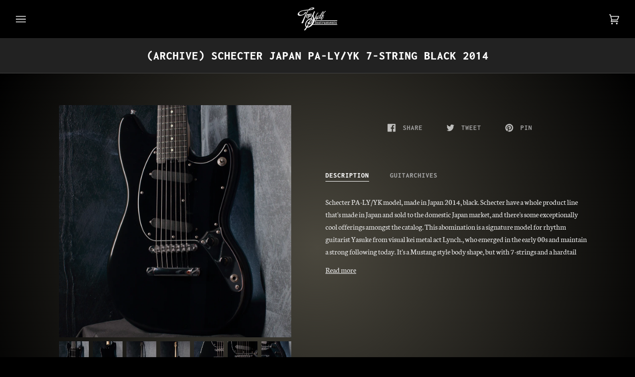

--- FILE ---
content_type: text/html; charset=utf-8
request_url: https://topshelfinstruments.com.au/products/schecter-japan-pa-ly-yk-7-string-black-2014
body_size: 39563
content:
<!doctype html>
<html class="no-js" lang="en"><head>
  <meta charset="utf-8">
  <meta http-equiv="X-UA-Compatible" content="IE=edge,chrome=1">
  <meta name="viewport" content="width=device-width,initial-scale=1">
  <meta name="theme-color" content="#ac883f"><link rel="canonical" href="https://topshelfinstruments.com.au/products/schecter-japan-pa-ly-yk-7-string-black-2014"><!-- ======================= Pipeline Theme V6.1.3 ========================= -->

  <link rel="preconnect" href="https://cdn.shopify.com" crossorigin>
  <link rel="preconnect" href="https://fonts.shopify.com" crossorigin>
  <link rel="preconnect" href="https://monorail-edge.shopifysvc.com" crossorigin>


  <link rel="preload" href="//topshelfinstruments.com.au/cdn/shop/t/9/assets/lazysizes.js?v=111431644619468174291642552441" as="script">
  <link rel="preload" href="//topshelfinstruments.com.au/cdn/shop/t/9/assets/vendor.js?v=159073106423563084681642552445" as="script">
  <link rel="preload" href="//topshelfinstruments.com.au/cdn/shop/t/9/assets/theme.js?v=136040619869227593341644632719" as="script">
  <link rel="preload" href="//topshelfinstruments.com.au/cdn/shop/t/9/assets/theme.dev.css?v=29691919917279842971698811638" as="style">

  
<link rel="preload" as="image" 
      href="//topshelfinstruments.com.au/cdn/shop/products/2022-10-04_188_small.jpg?v=1665361506" 
      srcset="//topshelfinstruments.com.au/cdn/shop/products/2022-10-04_188_550x.jpg?v=1665361506 550w,//topshelfinstruments.com.au/cdn/shop/products/2022-10-04_188_1100x.jpg?v=1665361506 1100w,//topshelfinstruments.com.au/cdn/shop/products/2022-10-04_188_1680x.jpg?v=1665361506 1680w,//topshelfinstruments.com.au/cdn/shop/products/2022-10-04_188_2048x.jpg?v=1665361506 2048w,"
      sizes="(min-width: 768px), 50vw, 
             100vw">
  
<link rel="shortcut icon" href="//topshelfinstruments.com.au/cdn/shop/files/TopShelf_Logo_Expanded_2_269e2461-be23-4dcd-b216-67e28d2a3ced_32x32.png?v=1613667435" type="image/png"><!-- Title and description ================================================ -->
  
  <title>
    

    Schecter Japan PA-LY/YK 7-String Black 2014
&ndash; Topshelf Instruments

  </title><meta name="description" content="Schecter PA-LY/YK model, made in Japan 2014, black. Schecter have a whole product line that&#39;s made in Japan and sold to the domestic Japan market, and there&#39;s some exceptionally cool offerings amongst the catalog. This abomination is a signature model for rhythm guitarist Yasuke from visual kei metal act Lynch., who em">
  <!-- /snippets/social-meta-tags.liquid --><meta property="og:site_name" content="Topshelf Instruments">
<meta property="og:url" content="https://topshelfinstruments.com.au/products/schecter-japan-pa-ly-yk-7-string-black-2014">
<meta property="og:title" content="Schecter Japan PA-LY/YK 7-String Black 2014">
<meta property="og:type" content="product">
<meta property="og:description" content="Schecter PA-LY/YK model, made in Japan 2014, black. Schecter have a whole product line that&#39;s made in Japan and sold to the domestic Japan market, and there&#39;s some exceptionally cool offerings amongst the catalog. This abomination is a signature model for rhythm guitarist Yasuke from visual kei metal act Lynch., who em"><meta property="og:price:amount" content="999.00">
  <meta property="og:price:currency" content="AUD">
      <meta property="og:image" content="http://topshelfinstruments.com.au/cdn/shop/products/2022-10-04_188.jpg?v=1665361506">
      <meta property="og:image:secure_url" content="https://topshelfinstruments.com.au/cdn/shop/products/2022-10-04_188.jpg?v=1665361506">
      <meta property="og:image:height" content="2048">
      <meta property="og:image:width" content="2048">
      <meta property="og:image" content="http://topshelfinstruments.com.au/cdn/shop/products/2022-10-04_189.jpg?v=1665361507">
      <meta property="og:image:secure_url" content="https://topshelfinstruments.com.au/cdn/shop/products/2022-10-04_189.jpg?v=1665361507">
      <meta property="og:image:height" content="2048">
      <meta property="og:image:width" content="2048">
      <meta property="og:image" content="http://topshelfinstruments.com.au/cdn/shop/products/2022-10-04_190.jpg?v=1665361508">
      <meta property="og:image:secure_url" content="https://topshelfinstruments.com.au/cdn/shop/products/2022-10-04_190.jpg?v=1665361508">
      <meta property="og:image:height" content="2048">
      <meta property="og:image:width" content="2048">
<meta property="twitter:image" content="http://topshelfinstruments.com.au/cdn/shop/products/2022-10-04_188_1200x1200.jpg?v=1665361506">

<meta name="twitter:site" content="@">
<meta name="twitter:card" content="summary_large_image">
<meta name="twitter:title" content="Schecter Japan PA-LY/YK 7-String Black 2014">
<meta name="twitter:description" content="Schecter PA-LY/YK model, made in Japan 2014, black. Schecter have a whole product line that&#39;s made in Japan and sold to the domestic Japan market, and there&#39;s some exceptionally cool offerings amongst the catalog. This abomination is a signature model for rhythm guitarist Yasuke from visual kei metal act Lynch., who em">
<!-- CSS ================================================================== -->
  
  <link href="//topshelfinstruments.com.au/cdn/shop/t/9/assets/font-settings.css?v=62207386249252103521765760715" rel="stylesheet" type="text/css" media="all" />

  
<style data-shopify>

:root {
/* ================ Product video ================ */

---color_video_bg: #eaeaea;


/* ================ Color Variables ================ */

/* === Backgrounds ===*/
---color-bg: #f7f7f7;
---color-bg-accent: #eeeeee;

/* === Text colors ===*/
---color-text-dark: #000000;
---color-text: #000000;
---color-text-light: #4a4a4a;

/* === Bright color ===*/
---color-primary: #997326;
---color-primary-hover: #64480e;
---color-primary-fade: rgba(153, 115, 38, 0.05);
---color-primary-fade-hover: rgba(153, 115, 38, 0.1);---color-primary-opposite: #ffffff;

/* === Secondary/link Color ===*/
---color-secondary: #ac883f;
---color-secondary-hover: #80601e;
---color-secondary-fade: rgba(172, 136, 63, 0.05);
---color-secondary-fade-hover: rgba(172, 136, 63, 0.1);---color-secondary-opposite: #000000;

/* === Shades of grey ===*/
---color-a5:  rgba(0, 0, 0, 0.05);
---color-a10: rgba(0, 0, 0, 0.1);
---color-a20: rgba(0, 0, 0, 0.2);
---color-a35: rgba(0, 0, 0, 0.35);
---color-a50: rgba(0, 0, 0, 0.5);
---color-a80: rgba(0, 0, 0, 0.8);
---color-a90: rgba(0, 0, 0, 0.9);
---color-a95: rgba(0, 0, 0, 0.95);


/* ================ Inverted Color Variables ================ */

---inverse-bg: #000000;
---inverse-bg-accent: #121212;

/* === Text colors ===*/
---inverse-text-dark: #ffffff;
---inverse-text: #e9e9e9;
---inverse-text-light: #a3a3a3;

/* === Bright color ===*/
---inverse-primary: #df8e2f;
---inverse-primary-hover: #b6670b;
---inverse-primary-fade: rgba(223, 142, 47, 0.05);
---inverse-primary-fade-hover: rgba(223, 142, 47, 0.1);---inverse-primary-opposite: #000000;


/* === Second Color ===*/
---inverse-secondary: #cc9437;
---inverse-secondary-hover: #9f6c17;
---inverse-secondary-fade: rgba(204, 148, 55, 0.05);
---inverse-secondary-fade-hover: rgba(204, 148, 55, 0.1);---inverse-secondary-opposite: #000000;


/* === Shades of grey ===*/
---inverse-a5:  rgba(233, 233, 233, 0.05);
---inverse-a10: rgba(233, 233, 233, 0.1);
---inverse-a20: rgba(233, 233, 233, 0.2);
---inverse-a35: rgba(233, 233, 233, 0.3);
---inverse-a80: rgba(233, 233, 233, 0.8);
---inverse-a90: rgba(233, 233, 233, 0.9);
---inverse-a95: rgba(233, 233, 233, 0.95);


/* === Account Bar ===*/
---color-announcement-bg: #000000;
---color-announcement-text: #ffffff;

/* === Nav and dropdown link background ===*/
---color-nav: #000000;
---color-nav-text: #f1f1f1;
---color-nav-border: #282828;
---color-nav-a10: rgba(241, 241, 241, 0.1);
---color-nav-a50: rgba(241, 241, 241, 0.5);

/* === Site Footer ===*/
---color-footer-bg: #000000;
---color-footer-text: #fdfdfd;
---color-footer-a5: rgba(253, 253, 253, 0.05);
---color-footer-a15: rgba(253, 253, 253, 0.15);
---color-footer-a90: rgba(253, 253, 253, 0.9);

/* === Products ===*/
---product-grid-aspect-ratio: 100%;

/* === Product badges ===*/
---color-badge: #1f1f1f;
---color-badge-text: #e7e7e7;

/* === disabled form colors ===*/
---color-disabled-bg: #dedede;
---color-disabled-text: #a1a1a1;

---inverse-disabled-bg: #171717;
---inverse-disabled-text: #525252;

/* === Button Radius === */
---button-radius: 0px;


/* ================ Typography ================ */

---font-stack-body: Neuton, serif;
---font-style-body: normal;
---font-weight-body: 400;
---font-weight-body-bold: 700;
---font-adjust-body: 1.1;

---font-stack-heading: Inconsolata, monospace;
---font-style-heading: normal;
---font-weight-heading: 700;
---font-weight-heading-bold: 800;
---font-adjust-heading: 1.0;

  ---font-heading-space: initial;
  ---font-heading-caps: initial;


---font-stack-accent: Inconsolata, monospace;
---font-style-accent: normal;
---font-weight-accent: 700;
---font-weight-accent-bold: 800;
---font-adjust-accent: 1.15;

---ico-select: url('//topshelfinstruments.com.au/cdn/shop/t/9/assets/ico-select.svg?v=8917272658520965381645495181');

---url-zoom: url('//topshelfinstruments.com.au/cdn/shop/t/9/assets/cursor-zoom.svg?v=62094751757162256821642552465');
---url-zoom-2x: url('//topshelfinstruments.com.au/cdn/shop/t/9/assets/cursor-zoom-2x.svg?v=75342415213450007151642552465');



}

</style>

  <link href="//topshelfinstruments.com.au/cdn/shop/t/9/assets/theme.dev.css?v=29691919917279842971698811638" rel="stylesheet" type="text/css" media="all" />

  <script>
    document.documentElement.className = document.documentElement.className.replace('no-js', 'js');
    let root = '/';
    if (root[root.length - 1] !== '/') {
      root = `${root}/`;
    }
    var theme = {
      routes: {
        root_url: root,
        cart: '/cart',
        cart_add_url: '/cart/add',
        product_recommendations_url: '/recommendations/products'
      },
      assets: {
        photoswipe: '//topshelfinstruments.com.au/cdn/shop/t/9/assets/photoswipe.js?v=92904272307011895101642552442',
        smoothscroll: '//topshelfinstruments.com.au/cdn/shop/t/9/assets/smoothscroll.js?v=37906625415260927261642552442',
        swatches: '//topshelfinstruments.com.au/cdn/shop/t/9/assets/swatches.json?v=93619043093241983191642552443',
        noImage: '//topshelfinstruments.com.au/cdn/shopifycloud/storefront/assets/no-image-2048-a2addb12.gif',
        base: '//topshelfinstruments.com.au/cdn/shop/t/9/assets/'
      },
      strings: {
        swatchesKey: "Color, Colour",     
        addToCart: "Add to Cart",
        estimateShipping: "Estimate shipping",
        noShippingAvailable: "We do not ship to this destination.",
        free: "Free",
        from: "From",
        preOrder: "Pre-order",
        soldOut: "Sold Out",
        sale: "Sale",
        subscription: "Subscription",
        unavailable: "Unavailable",
        unitPrice: "Unit price",
        unitPriceSeparator: "per",        
        stockout: "All available stock is in cart",
        products: "Products",
        pages: "Pages",
        collections: "Collections",
        resultsFor: "Results for",
        noResultsFor: "No results for",
        articles: "Articles"
      },
      settings: {
        badge_sale_type: "dollar",
        search_products: true,
        search_collections: false,
        search_pages: false,
        search_articles: false,
        animate_hover: true,
        animate_scroll: true
      },
      info: {
        name: 'pipeline'
      },
      moneyFormat: "${{amount}}",
      version: '6.1.3'
    }
    let windowInnerHeight = window.innerHeight;
    document.documentElement.style.setProperty('--full-screen', `${windowInnerHeight}px`);
    document.documentElement.style.setProperty('--three-quarters', `${windowInnerHeight * 0.75}px`);
    document.documentElement.style.setProperty('--two-thirds', `${windowInnerHeight * 0.66}px`);
    document.documentElement.style.setProperty('--one-half', `${windowInnerHeight * 0.5}px`);
    document.documentElement.style.setProperty('--one-third', `${windowInnerHeight * 0.33}px`);
    document.documentElement.style.setProperty('--one-fifth', `${windowInnerHeight * 0.2}px`);

    window.lazySizesConfig = window.lazySizesConfig || {};
    window.lazySizesConfig.loadHidden = false;
  </script><!-- Theme Javascript ============================================================== -->
  <script src="//topshelfinstruments.com.au/cdn/shop/t/9/assets/lazysizes.js?v=111431644619468174291642552441" async="async"></script>
  <script src="//topshelfinstruments.com.au/cdn/shop/t/9/assets/vendor.js?v=159073106423563084681642552445" defer="defer"></script>
  <script src="//topshelfinstruments.com.au/cdn/shop/t/9/assets/theme.js?v=136040619869227593341644632719" defer="defer"></script>

  <script>
    (function () {
      function onPageShowEvents() {
        if ('requestIdleCallback' in window) {
          requestIdleCallback(initCartEvent)
        } else {
          initCartEvent()
        }
        function initCartEvent(){
          document.documentElement.dispatchEvent(new CustomEvent('theme:cart:init', {
            bubbles: true
          }));
        }
      };
      window.onpageshow = onPageShowEvents;
    })();
  </script>

  <script type="text/javascript">
    if (window.MSInputMethodContext && document.documentMode) {
      var scripts = document.getElementsByTagName('script')[0];
      var polyfill = document.createElement("script");
      polyfill.defer = true;
      polyfill.src = "//topshelfinstruments.com.au/cdn/shop/t/9/assets/ie11.js?v=144489047535103983231642552440";

      scripts.parentNode.insertBefore(polyfill, scripts);
    }
  </script>

  <!-- Shopify app scripts =========================================================== -->
  <script>window.performance && window.performance.mark && window.performance.mark('shopify.content_for_header.start');</script><meta name="google-site-verification" content="0m2jmsI_9fC4rS3EbKNcS0jgmqI3RUUwJGBK0UYBgTo">
<meta id="shopify-digital-wallet" name="shopify-digital-wallet" content="/12708995/digital_wallets/dialog">
<meta name="shopify-checkout-api-token" content="7201236a9c1ebc991c416956c2efadc3">
<meta id="in-context-paypal-metadata" data-shop-id="12708995" data-venmo-supported="false" data-environment="production" data-locale="en_US" data-paypal-v4="true" data-currency="AUD">
<link rel="alternate" type="application/json+oembed" href="https://topshelfinstruments.com.au/products/schecter-japan-pa-ly-yk-7-string-black-2014.oembed">
<script async="async" src="/checkouts/internal/preloads.js?locale=en-AU"></script>
<link rel="preconnect" href="https://shop.app" crossorigin="anonymous">
<script async="async" src="https://shop.app/checkouts/internal/preloads.js?locale=en-AU&shop_id=12708995" crossorigin="anonymous"></script>
<script id="apple-pay-shop-capabilities" type="application/json">{"shopId":12708995,"countryCode":"AU","currencyCode":"AUD","merchantCapabilities":["supports3DS"],"merchantId":"gid:\/\/shopify\/Shop\/12708995","merchantName":"Topshelf Instruments","requiredBillingContactFields":["postalAddress","email","phone"],"requiredShippingContactFields":["postalAddress","email","phone"],"shippingType":"shipping","supportedNetworks":["visa","masterCard"],"total":{"type":"pending","label":"Topshelf Instruments","amount":"1.00"},"shopifyPaymentsEnabled":true,"supportsSubscriptions":true}</script>
<script id="shopify-features" type="application/json">{"accessToken":"7201236a9c1ebc991c416956c2efadc3","betas":["rich-media-storefront-analytics"],"domain":"topshelfinstruments.com.au","predictiveSearch":true,"shopId":12708995,"locale":"en"}</script>
<script>var Shopify = Shopify || {};
Shopify.shop = "top-shelf-instruments.myshopify.com";
Shopify.locale = "en";
Shopify.currency = {"active":"AUD","rate":"1.0"};
Shopify.country = "AU";
Shopify.theme = {"name":"Pipeline","id":128694419640,"schema_name":"Pipeline","schema_version":"6.1.3","theme_store_id":739,"role":"main"};
Shopify.theme.handle = "null";
Shopify.theme.style = {"id":null,"handle":null};
Shopify.cdnHost = "topshelfinstruments.com.au/cdn";
Shopify.routes = Shopify.routes || {};
Shopify.routes.root = "/";</script>
<script type="module">!function(o){(o.Shopify=o.Shopify||{}).modules=!0}(window);</script>
<script>!function(o){function n(){var o=[];function n(){o.push(Array.prototype.slice.apply(arguments))}return n.q=o,n}var t=o.Shopify=o.Shopify||{};t.loadFeatures=n(),t.autoloadFeatures=n()}(window);</script>
<script>
  window.ShopifyPay = window.ShopifyPay || {};
  window.ShopifyPay.apiHost = "shop.app\/pay";
  window.ShopifyPay.redirectState = null;
</script>
<script id="shop-js-analytics" type="application/json">{"pageType":"product"}</script>
<script defer="defer" async type="module" src="//topshelfinstruments.com.au/cdn/shopifycloud/shop-js/modules/v2/client.init-shop-cart-sync_BT-GjEfc.en.esm.js"></script>
<script defer="defer" async type="module" src="//topshelfinstruments.com.au/cdn/shopifycloud/shop-js/modules/v2/chunk.common_D58fp_Oc.esm.js"></script>
<script defer="defer" async type="module" src="//topshelfinstruments.com.au/cdn/shopifycloud/shop-js/modules/v2/chunk.modal_xMitdFEc.esm.js"></script>
<script type="module">
  await import("//topshelfinstruments.com.au/cdn/shopifycloud/shop-js/modules/v2/client.init-shop-cart-sync_BT-GjEfc.en.esm.js");
await import("//topshelfinstruments.com.au/cdn/shopifycloud/shop-js/modules/v2/chunk.common_D58fp_Oc.esm.js");
await import("//topshelfinstruments.com.au/cdn/shopifycloud/shop-js/modules/v2/chunk.modal_xMitdFEc.esm.js");

  window.Shopify.SignInWithShop?.initShopCartSync?.({"fedCMEnabled":true,"windoidEnabled":true});

</script>
<script>
  window.Shopify = window.Shopify || {};
  if (!window.Shopify.featureAssets) window.Shopify.featureAssets = {};
  window.Shopify.featureAssets['shop-js'] = {"shop-cart-sync":["modules/v2/client.shop-cart-sync_DZOKe7Ll.en.esm.js","modules/v2/chunk.common_D58fp_Oc.esm.js","modules/v2/chunk.modal_xMitdFEc.esm.js"],"init-fed-cm":["modules/v2/client.init-fed-cm_B6oLuCjv.en.esm.js","modules/v2/chunk.common_D58fp_Oc.esm.js","modules/v2/chunk.modal_xMitdFEc.esm.js"],"shop-cash-offers":["modules/v2/client.shop-cash-offers_D2sdYoxE.en.esm.js","modules/v2/chunk.common_D58fp_Oc.esm.js","modules/v2/chunk.modal_xMitdFEc.esm.js"],"shop-login-button":["modules/v2/client.shop-login-button_QeVjl5Y3.en.esm.js","modules/v2/chunk.common_D58fp_Oc.esm.js","modules/v2/chunk.modal_xMitdFEc.esm.js"],"pay-button":["modules/v2/client.pay-button_DXTOsIq6.en.esm.js","modules/v2/chunk.common_D58fp_Oc.esm.js","modules/v2/chunk.modal_xMitdFEc.esm.js"],"shop-button":["modules/v2/client.shop-button_DQZHx9pm.en.esm.js","modules/v2/chunk.common_D58fp_Oc.esm.js","modules/v2/chunk.modal_xMitdFEc.esm.js"],"avatar":["modules/v2/client.avatar_BTnouDA3.en.esm.js"],"init-windoid":["modules/v2/client.init-windoid_CR1B-cfM.en.esm.js","modules/v2/chunk.common_D58fp_Oc.esm.js","modules/v2/chunk.modal_xMitdFEc.esm.js"],"init-shop-for-new-customer-accounts":["modules/v2/client.init-shop-for-new-customer-accounts_C_vY_xzh.en.esm.js","modules/v2/client.shop-login-button_QeVjl5Y3.en.esm.js","modules/v2/chunk.common_D58fp_Oc.esm.js","modules/v2/chunk.modal_xMitdFEc.esm.js"],"init-shop-email-lookup-coordinator":["modules/v2/client.init-shop-email-lookup-coordinator_BI7n9ZSv.en.esm.js","modules/v2/chunk.common_D58fp_Oc.esm.js","modules/v2/chunk.modal_xMitdFEc.esm.js"],"init-shop-cart-sync":["modules/v2/client.init-shop-cart-sync_BT-GjEfc.en.esm.js","modules/v2/chunk.common_D58fp_Oc.esm.js","modules/v2/chunk.modal_xMitdFEc.esm.js"],"shop-toast-manager":["modules/v2/client.shop-toast-manager_DiYdP3xc.en.esm.js","modules/v2/chunk.common_D58fp_Oc.esm.js","modules/v2/chunk.modal_xMitdFEc.esm.js"],"init-customer-accounts":["modules/v2/client.init-customer-accounts_D9ZNqS-Q.en.esm.js","modules/v2/client.shop-login-button_QeVjl5Y3.en.esm.js","modules/v2/chunk.common_D58fp_Oc.esm.js","modules/v2/chunk.modal_xMitdFEc.esm.js"],"init-customer-accounts-sign-up":["modules/v2/client.init-customer-accounts-sign-up_iGw4briv.en.esm.js","modules/v2/client.shop-login-button_QeVjl5Y3.en.esm.js","modules/v2/chunk.common_D58fp_Oc.esm.js","modules/v2/chunk.modal_xMitdFEc.esm.js"],"shop-follow-button":["modules/v2/client.shop-follow-button_CqMgW2wH.en.esm.js","modules/v2/chunk.common_D58fp_Oc.esm.js","modules/v2/chunk.modal_xMitdFEc.esm.js"],"checkout-modal":["modules/v2/client.checkout-modal_xHeaAweL.en.esm.js","modules/v2/chunk.common_D58fp_Oc.esm.js","modules/v2/chunk.modal_xMitdFEc.esm.js"],"shop-login":["modules/v2/client.shop-login_D91U-Q7h.en.esm.js","modules/v2/chunk.common_D58fp_Oc.esm.js","modules/v2/chunk.modal_xMitdFEc.esm.js"],"lead-capture":["modules/v2/client.lead-capture_BJmE1dJe.en.esm.js","modules/v2/chunk.common_D58fp_Oc.esm.js","modules/v2/chunk.modal_xMitdFEc.esm.js"],"payment-terms":["modules/v2/client.payment-terms_Ci9AEqFq.en.esm.js","modules/v2/chunk.common_D58fp_Oc.esm.js","modules/v2/chunk.modal_xMitdFEc.esm.js"]};
</script>
<script>(function() {
  var isLoaded = false;
  function asyncLoad() {
    if (isLoaded) return;
    isLoaded = true;
    var urls = ["\/\/www.powr.io\/powr.js?powr-token=top-shelf-instruments.myshopify.com\u0026external-type=shopify\u0026shop=top-shelf-instruments.myshopify.com"];
    for (var i = 0; i < urls.length; i++) {
      var s = document.createElement('script');
      s.type = 'text/javascript';
      s.async = true;
      s.src = urls[i];
      var x = document.getElementsByTagName('script')[0];
      x.parentNode.insertBefore(s, x);
    }
  };
  if(window.attachEvent) {
    window.attachEvent('onload', asyncLoad);
  } else {
    window.addEventListener('load', asyncLoad, false);
  }
})();</script>
<script id="__st">var __st={"a":12708995,"offset":39600,"reqid":"3c02558b-120d-4502-9d24-cc7e0960e2dd-1769247571","pageurl":"topshelfinstruments.com.au\/products\/schecter-japan-pa-ly-yk-7-string-black-2014","u":"3b5dadec8a33","p":"product","rtyp":"product","rid":7220520091832};</script>
<script>window.ShopifyPaypalV4VisibilityTracking = true;</script>
<script id="captcha-bootstrap">!function(){'use strict';const t='contact',e='account',n='new_comment',o=[[t,t],['blogs',n],['comments',n],[t,'customer']],c=[[e,'customer_login'],[e,'guest_login'],[e,'recover_customer_password'],[e,'create_customer']],r=t=>t.map((([t,e])=>`form[action*='/${t}']:not([data-nocaptcha='true']) input[name='form_type'][value='${e}']`)).join(','),a=t=>()=>t?[...document.querySelectorAll(t)].map((t=>t.form)):[];function s(){const t=[...o],e=r(t);return a(e)}const i='password',u='form_key',d=['recaptcha-v3-token','g-recaptcha-response','h-captcha-response',i],f=()=>{try{return window.sessionStorage}catch{return}},m='__shopify_v',_=t=>t.elements[u];function p(t,e,n=!1){try{const o=window.sessionStorage,c=JSON.parse(o.getItem(e)),{data:r}=function(t){const{data:e,action:n}=t;return t[m]||n?{data:e,action:n}:{data:t,action:n}}(c);for(const[e,n]of Object.entries(r))t.elements[e]&&(t.elements[e].value=n);n&&o.removeItem(e)}catch(o){console.error('form repopulation failed',{error:o})}}const l='form_type',E='cptcha';function T(t){t.dataset[E]=!0}const w=window,h=w.document,L='Shopify',v='ce_forms',y='captcha';let A=!1;((t,e)=>{const n=(g='f06e6c50-85a8-45c8-87d0-21a2b65856fe',I='https://cdn.shopify.com/shopifycloud/storefront-forms-hcaptcha/ce_storefront_forms_captcha_hcaptcha.v1.5.2.iife.js',D={infoText:'Protected by hCaptcha',privacyText:'Privacy',termsText:'Terms'},(t,e,n)=>{const o=w[L][v],c=o.bindForm;if(c)return c(t,g,e,D).then(n);var r;o.q.push([[t,g,e,D],n]),r=I,A||(h.body.append(Object.assign(h.createElement('script'),{id:'captcha-provider',async:!0,src:r})),A=!0)});var g,I,D;w[L]=w[L]||{},w[L][v]=w[L][v]||{},w[L][v].q=[],w[L][y]=w[L][y]||{},w[L][y].protect=function(t,e){n(t,void 0,e),T(t)},Object.freeze(w[L][y]),function(t,e,n,w,h,L){const[v,y,A,g]=function(t,e,n){const i=e?o:[],u=t?c:[],d=[...i,...u],f=r(d),m=r(i),_=r(d.filter((([t,e])=>n.includes(e))));return[a(f),a(m),a(_),s()]}(w,h,L),I=t=>{const e=t.target;return e instanceof HTMLFormElement?e:e&&e.form},D=t=>v().includes(t);t.addEventListener('submit',(t=>{const e=I(t);if(!e)return;const n=D(e)&&!e.dataset.hcaptchaBound&&!e.dataset.recaptchaBound,o=_(e),c=g().includes(e)&&(!o||!o.value);(n||c)&&t.preventDefault(),c&&!n&&(function(t){try{if(!f())return;!function(t){const e=f();if(!e)return;const n=_(t);if(!n)return;const o=n.value;o&&e.removeItem(o)}(t);const e=Array.from(Array(32),(()=>Math.random().toString(36)[2])).join('');!function(t,e){_(t)||t.append(Object.assign(document.createElement('input'),{type:'hidden',name:u})),t.elements[u].value=e}(t,e),function(t,e){const n=f();if(!n)return;const o=[...t.querySelectorAll(`input[type='${i}']`)].map((({name:t})=>t)),c=[...d,...o],r={};for(const[a,s]of new FormData(t).entries())c.includes(a)||(r[a]=s);n.setItem(e,JSON.stringify({[m]:1,action:t.action,data:r}))}(t,e)}catch(e){console.error('failed to persist form',e)}}(e),e.submit())}));const S=(t,e)=>{t&&!t.dataset[E]&&(n(t,e.some((e=>e===t))),T(t))};for(const o of['focusin','change'])t.addEventListener(o,(t=>{const e=I(t);D(e)&&S(e,y())}));const B=e.get('form_key'),M=e.get(l),P=B&&M;t.addEventListener('DOMContentLoaded',(()=>{const t=y();if(P)for(const e of t)e.elements[l].value===M&&p(e,B);[...new Set([...A(),...v().filter((t=>'true'===t.dataset.shopifyCaptcha))])].forEach((e=>S(e,t)))}))}(h,new URLSearchParams(w.location.search),n,t,e,['guest_login'])})(!0,!0)}();</script>
<script integrity="sha256-4kQ18oKyAcykRKYeNunJcIwy7WH5gtpwJnB7kiuLZ1E=" data-source-attribution="shopify.loadfeatures" defer="defer" src="//topshelfinstruments.com.au/cdn/shopifycloud/storefront/assets/storefront/load_feature-a0a9edcb.js" crossorigin="anonymous"></script>
<script crossorigin="anonymous" defer="defer" src="//topshelfinstruments.com.au/cdn/shopifycloud/storefront/assets/shopify_pay/storefront-65b4c6d7.js?v=20250812"></script>
<script data-source-attribution="shopify.dynamic_checkout.dynamic.init">var Shopify=Shopify||{};Shopify.PaymentButton=Shopify.PaymentButton||{isStorefrontPortableWallets:!0,init:function(){window.Shopify.PaymentButton.init=function(){};var t=document.createElement("script");t.src="https://topshelfinstruments.com.au/cdn/shopifycloud/portable-wallets/latest/portable-wallets.en.js",t.type="module",document.head.appendChild(t)}};
</script>
<script data-source-attribution="shopify.dynamic_checkout.buyer_consent">
  function portableWalletsHideBuyerConsent(e){var t=document.getElementById("shopify-buyer-consent"),n=document.getElementById("shopify-subscription-policy-button");t&&n&&(t.classList.add("hidden"),t.setAttribute("aria-hidden","true"),n.removeEventListener("click",e))}function portableWalletsShowBuyerConsent(e){var t=document.getElementById("shopify-buyer-consent"),n=document.getElementById("shopify-subscription-policy-button");t&&n&&(t.classList.remove("hidden"),t.removeAttribute("aria-hidden"),n.addEventListener("click",e))}window.Shopify?.PaymentButton&&(window.Shopify.PaymentButton.hideBuyerConsent=portableWalletsHideBuyerConsent,window.Shopify.PaymentButton.showBuyerConsent=portableWalletsShowBuyerConsent);
</script>
<script data-source-attribution="shopify.dynamic_checkout.cart.bootstrap">document.addEventListener("DOMContentLoaded",(function(){function t(){return document.querySelector("shopify-accelerated-checkout-cart, shopify-accelerated-checkout")}if(t())Shopify.PaymentButton.init();else{new MutationObserver((function(e,n){t()&&(Shopify.PaymentButton.init(),n.disconnect())})).observe(document.body,{childList:!0,subtree:!0})}}));
</script>
<link id="shopify-accelerated-checkout-styles" rel="stylesheet" media="screen" href="https://topshelfinstruments.com.au/cdn/shopifycloud/portable-wallets/latest/accelerated-checkout-backwards-compat.css" crossorigin="anonymous">
<style id="shopify-accelerated-checkout-cart">
        #shopify-buyer-consent {
  margin-top: 1em;
  display: inline-block;
  width: 100%;
}

#shopify-buyer-consent.hidden {
  display: none;
}

#shopify-subscription-policy-button {
  background: none;
  border: none;
  padding: 0;
  text-decoration: underline;
  font-size: inherit;
  cursor: pointer;
}

#shopify-subscription-policy-button::before {
  box-shadow: none;
}

      </style>

<script>window.performance && window.performance.mark && window.performance.mark('shopify.content_for_header.end');</script>
<link href="https://monorail-edge.shopifysvc.com" rel="dns-prefetch">
<script>(function(){if ("sendBeacon" in navigator && "performance" in window) {try {var session_token_from_headers = performance.getEntriesByType('navigation')[0].serverTiming.find(x => x.name == '_s').description;} catch {var session_token_from_headers = undefined;}var session_cookie_matches = document.cookie.match(/_shopify_s=([^;]*)/);var session_token_from_cookie = session_cookie_matches && session_cookie_matches.length === 2 ? session_cookie_matches[1] : "";var session_token = session_token_from_headers || session_token_from_cookie || "";function handle_abandonment_event(e) {var entries = performance.getEntries().filter(function(entry) {return /monorail-edge.shopifysvc.com/.test(entry.name);});if (!window.abandonment_tracked && entries.length === 0) {window.abandonment_tracked = true;var currentMs = Date.now();var navigation_start = performance.timing.navigationStart;var payload = {shop_id: 12708995,url: window.location.href,navigation_start,duration: currentMs - navigation_start,session_token,page_type: "product"};window.navigator.sendBeacon("https://monorail-edge.shopifysvc.com/v1/produce", JSON.stringify({schema_id: "online_store_buyer_site_abandonment/1.1",payload: payload,metadata: {event_created_at_ms: currentMs,event_sent_at_ms: currentMs}}));}}window.addEventListener('pagehide', handle_abandonment_event);}}());</script>
<script id="web-pixels-manager-setup">(function e(e,d,r,n,o){if(void 0===o&&(o={}),!Boolean(null===(a=null===(i=window.Shopify)||void 0===i?void 0:i.analytics)||void 0===a?void 0:a.replayQueue)){var i,a;window.Shopify=window.Shopify||{};var t=window.Shopify;t.analytics=t.analytics||{};var s=t.analytics;s.replayQueue=[],s.publish=function(e,d,r){return s.replayQueue.push([e,d,r]),!0};try{self.performance.mark("wpm:start")}catch(e){}var l=function(){var e={modern:/Edge?\/(1{2}[4-9]|1[2-9]\d|[2-9]\d{2}|\d{4,})\.\d+(\.\d+|)|Firefox\/(1{2}[4-9]|1[2-9]\d|[2-9]\d{2}|\d{4,})\.\d+(\.\d+|)|Chrom(ium|e)\/(9{2}|\d{3,})\.\d+(\.\d+|)|(Maci|X1{2}).+ Version\/(15\.\d+|(1[6-9]|[2-9]\d|\d{3,})\.\d+)([,.]\d+|)( \(\w+\)|)( Mobile\/\w+|) Safari\/|Chrome.+OPR\/(9{2}|\d{3,})\.\d+\.\d+|(CPU[ +]OS|iPhone[ +]OS|CPU[ +]iPhone|CPU IPhone OS|CPU iPad OS)[ +]+(15[._]\d+|(1[6-9]|[2-9]\d|\d{3,})[._]\d+)([._]\d+|)|Android:?[ /-](13[3-9]|1[4-9]\d|[2-9]\d{2}|\d{4,})(\.\d+|)(\.\d+|)|Android.+Firefox\/(13[5-9]|1[4-9]\d|[2-9]\d{2}|\d{4,})\.\d+(\.\d+|)|Android.+Chrom(ium|e)\/(13[3-9]|1[4-9]\d|[2-9]\d{2}|\d{4,})\.\d+(\.\d+|)|SamsungBrowser\/([2-9]\d|\d{3,})\.\d+/,legacy:/Edge?\/(1[6-9]|[2-9]\d|\d{3,})\.\d+(\.\d+|)|Firefox\/(5[4-9]|[6-9]\d|\d{3,})\.\d+(\.\d+|)|Chrom(ium|e)\/(5[1-9]|[6-9]\d|\d{3,})\.\d+(\.\d+|)([\d.]+$|.*Safari\/(?![\d.]+ Edge\/[\d.]+$))|(Maci|X1{2}).+ Version\/(10\.\d+|(1[1-9]|[2-9]\d|\d{3,})\.\d+)([,.]\d+|)( \(\w+\)|)( Mobile\/\w+|) Safari\/|Chrome.+OPR\/(3[89]|[4-9]\d|\d{3,})\.\d+\.\d+|(CPU[ +]OS|iPhone[ +]OS|CPU[ +]iPhone|CPU IPhone OS|CPU iPad OS)[ +]+(10[._]\d+|(1[1-9]|[2-9]\d|\d{3,})[._]\d+)([._]\d+|)|Android:?[ /-](13[3-9]|1[4-9]\d|[2-9]\d{2}|\d{4,})(\.\d+|)(\.\d+|)|Mobile Safari.+OPR\/([89]\d|\d{3,})\.\d+\.\d+|Android.+Firefox\/(13[5-9]|1[4-9]\d|[2-9]\d{2}|\d{4,})\.\d+(\.\d+|)|Android.+Chrom(ium|e)\/(13[3-9]|1[4-9]\d|[2-9]\d{2}|\d{4,})\.\d+(\.\d+|)|Android.+(UC? ?Browser|UCWEB|U3)[ /]?(15\.([5-9]|\d{2,})|(1[6-9]|[2-9]\d|\d{3,})\.\d+)\.\d+|SamsungBrowser\/(5\.\d+|([6-9]|\d{2,})\.\d+)|Android.+MQ{2}Browser\/(14(\.(9|\d{2,})|)|(1[5-9]|[2-9]\d|\d{3,})(\.\d+|))(\.\d+|)|K[Aa][Ii]OS\/(3\.\d+|([4-9]|\d{2,})\.\d+)(\.\d+|)/},d=e.modern,r=e.legacy,n=navigator.userAgent;return n.match(d)?"modern":n.match(r)?"legacy":"unknown"}(),u="modern"===l?"modern":"legacy",c=(null!=n?n:{modern:"",legacy:""})[u],f=function(e){return[e.baseUrl,"/wpm","/b",e.hashVersion,"modern"===e.buildTarget?"m":"l",".js"].join("")}({baseUrl:d,hashVersion:r,buildTarget:u}),m=function(e){var d=e.version,r=e.bundleTarget,n=e.surface,o=e.pageUrl,i=e.monorailEndpoint;return{emit:function(e){var a=e.status,t=e.errorMsg,s=(new Date).getTime(),l=JSON.stringify({metadata:{event_sent_at_ms:s},events:[{schema_id:"web_pixels_manager_load/3.1",payload:{version:d,bundle_target:r,page_url:o,status:a,surface:n,error_msg:t},metadata:{event_created_at_ms:s}}]});if(!i)return console&&console.warn&&console.warn("[Web Pixels Manager] No Monorail endpoint provided, skipping logging."),!1;try{return self.navigator.sendBeacon.bind(self.navigator)(i,l)}catch(e){}var u=new XMLHttpRequest;try{return u.open("POST",i,!0),u.setRequestHeader("Content-Type","text/plain"),u.send(l),!0}catch(e){return console&&console.warn&&console.warn("[Web Pixels Manager] Got an unhandled error while logging to Monorail."),!1}}}}({version:r,bundleTarget:l,surface:e.surface,pageUrl:self.location.href,monorailEndpoint:e.monorailEndpoint});try{o.browserTarget=l,function(e){var d=e.src,r=e.async,n=void 0===r||r,o=e.onload,i=e.onerror,a=e.sri,t=e.scriptDataAttributes,s=void 0===t?{}:t,l=document.createElement("script"),u=document.querySelector("head"),c=document.querySelector("body");if(l.async=n,l.src=d,a&&(l.integrity=a,l.crossOrigin="anonymous"),s)for(var f in s)if(Object.prototype.hasOwnProperty.call(s,f))try{l.dataset[f]=s[f]}catch(e){}if(o&&l.addEventListener("load",o),i&&l.addEventListener("error",i),u)u.appendChild(l);else{if(!c)throw new Error("Did not find a head or body element to append the script");c.appendChild(l)}}({src:f,async:!0,onload:function(){if(!function(){var e,d;return Boolean(null===(d=null===(e=window.Shopify)||void 0===e?void 0:e.analytics)||void 0===d?void 0:d.initialized)}()){var d=window.webPixelsManager.init(e)||void 0;if(d){var r=window.Shopify.analytics;r.replayQueue.forEach((function(e){var r=e[0],n=e[1],o=e[2];d.publishCustomEvent(r,n,o)})),r.replayQueue=[],r.publish=d.publishCustomEvent,r.visitor=d.visitor,r.initialized=!0}}},onerror:function(){return m.emit({status:"failed",errorMsg:"".concat(f," has failed to load")})},sri:function(e){var d=/^sha384-[A-Za-z0-9+/=]+$/;return"string"==typeof e&&d.test(e)}(c)?c:"",scriptDataAttributes:o}),m.emit({status:"loading"})}catch(e){m.emit({status:"failed",errorMsg:(null==e?void 0:e.message)||"Unknown error"})}}})({shopId: 12708995,storefrontBaseUrl: "https://topshelfinstruments.com.au",extensionsBaseUrl: "https://extensions.shopifycdn.com/cdn/shopifycloud/web-pixels-manager",monorailEndpoint: "https://monorail-edge.shopifysvc.com/unstable/produce_batch",surface: "storefront-renderer",enabledBetaFlags: ["2dca8a86"],webPixelsConfigList: [{"id":"882377017","configuration":"{\"config\":\"{\\\"pixel_id\\\":\\\"GT-NGJHSM9\\\",\\\"target_country\\\":\\\"AU\\\",\\\"gtag_events\\\":[{\\\"type\\\":\\\"purchase\\\",\\\"action_label\\\":\\\"MC-BJ4129FEVK\\\"},{\\\"type\\\":\\\"page_view\\\",\\\"action_label\\\":\\\"MC-BJ4129FEVK\\\"},{\\\"type\\\":\\\"view_item\\\",\\\"action_label\\\":\\\"MC-BJ4129FEVK\\\"}],\\\"enable_monitoring_mode\\\":false}\"}","eventPayloadVersion":"v1","runtimeContext":"OPEN","scriptVersion":"b2a88bafab3e21179ed38636efcd8a93","type":"APP","apiClientId":1780363,"privacyPurposes":[],"dataSharingAdjustments":{"protectedCustomerApprovalScopes":["read_customer_address","read_customer_email","read_customer_name","read_customer_personal_data","read_customer_phone"]}},{"id":"147259705","eventPayloadVersion":"v1","runtimeContext":"LAX","scriptVersion":"1","type":"CUSTOM","privacyPurposes":["ANALYTICS"],"name":"Google Analytics tag (migrated)"},{"id":"shopify-app-pixel","configuration":"{}","eventPayloadVersion":"v1","runtimeContext":"STRICT","scriptVersion":"0450","apiClientId":"shopify-pixel","type":"APP","privacyPurposes":["ANALYTICS","MARKETING"]},{"id":"shopify-custom-pixel","eventPayloadVersion":"v1","runtimeContext":"LAX","scriptVersion":"0450","apiClientId":"shopify-pixel","type":"CUSTOM","privacyPurposes":["ANALYTICS","MARKETING"]}],isMerchantRequest: false,initData: {"shop":{"name":"Topshelf Instruments","paymentSettings":{"currencyCode":"AUD"},"myshopifyDomain":"top-shelf-instruments.myshopify.com","countryCode":"AU","storefrontUrl":"https:\/\/topshelfinstruments.com.au"},"customer":null,"cart":null,"checkout":null,"productVariants":[{"price":{"amount":999.0,"currencyCode":"AUD"},"product":{"title":"Schecter Japan PA-LY\/YK 7-String Black 2014","vendor":"Schecter","id":"7220520091832","untranslatedTitle":"Schecter Japan PA-LY\/YK 7-String Black 2014","url":"\/products\/schecter-japan-pa-ly-yk-7-string-black-2014","type":"Electric Guitars"},"id":"41962773151928","image":{"src":"\/\/topshelfinstruments.com.au\/cdn\/shop\/products\/2022-10-04_188.jpg?v=1665361506"},"sku":"S1412064","title":"Default Title","untranslatedTitle":"Default Title"}],"purchasingCompany":null},},"https://topshelfinstruments.com.au/cdn","fcfee988w5aeb613cpc8e4bc33m6693e112",{"modern":"","legacy":""},{"shopId":"12708995","storefrontBaseUrl":"https:\/\/topshelfinstruments.com.au","extensionBaseUrl":"https:\/\/extensions.shopifycdn.com\/cdn\/shopifycloud\/web-pixels-manager","surface":"storefront-renderer","enabledBetaFlags":"[\"2dca8a86\"]","isMerchantRequest":"false","hashVersion":"fcfee988w5aeb613cpc8e4bc33m6693e112","publish":"custom","events":"[[\"page_viewed\",{}],[\"product_viewed\",{\"productVariant\":{\"price\":{\"amount\":999.0,\"currencyCode\":\"AUD\"},\"product\":{\"title\":\"Schecter Japan PA-LY\/YK 7-String Black 2014\",\"vendor\":\"Schecter\",\"id\":\"7220520091832\",\"untranslatedTitle\":\"Schecter Japan PA-LY\/YK 7-String Black 2014\",\"url\":\"\/products\/schecter-japan-pa-ly-yk-7-string-black-2014\",\"type\":\"Electric Guitars\"},\"id\":\"41962773151928\",\"image\":{\"src\":\"\/\/topshelfinstruments.com.au\/cdn\/shop\/products\/2022-10-04_188.jpg?v=1665361506\"},\"sku\":\"S1412064\",\"title\":\"Default Title\",\"untranslatedTitle\":\"Default Title\"}}]]"});</script><script>
  window.ShopifyAnalytics = window.ShopifyAnalytics || {};
  window.ShopifyAnalytics.meta = window.ShopifyAnalytics.meta || {};
  window.ShopifyAnalytics.meta.currency = 'AUD';
  var meta = {"product":{"id":7220520091832,"gid":"gid:\/\/shopify\/Product\/7220520091832","vendor":"Schecter","type":"Electric Guitars","handle":"schecter-japan-pa-ly-yk-7-string-black-2014","variants":[{"id":41962773151928,"price":99900,"name":"Schecter Japan PA-LY\/YK 7-String Black 2014","public_title":null,"sku":"S1412064"}],"remote":false},"page":{"pageType":"product","resourceType":"product","resourceId":7220520091832,"requestId":"3c02558b-120d-4502-9d24-cc7e0960e2dd-1769247571"}};
  for (var attr in meta) {
    window.ShopifyAnalytics.meta[attr] = meta[attr];
  }
</script>
<script class="analytics">
  (function () {
    var customDocumentWrite = function(content) {
      var jquery = null;

      if (window.jQuery) {
        jquery = window.jQuery;
      } else if (window.Checkout && window.Checkout.$) {
        jquery = window.Checkout.$;
      }

      if (jquery) {
        jquery('body').append(content);
      }
    };

    var hasLoggedConversion = function(token) {
      if (token) {
        return document.cookie.indexOf('loggedConversion=' + token) !== -1;
      }
      return false;
    }

    var setCookieIfConversion = function(token) {
      if (token) {
        var twoMonthsFromNow = new Date(Date.now());
        twoMonthsFromNow.setMonth(twoMonthsFromNow.getMonth() + 2);

        document.cookie = 'loggedConversion=' + token + '; expires=' + twoMonthsFromNow;
      }
    }

    var trekkie = window.ShopifyAnalytics.lib = window.trekkie = window.trekkie || [];
    if (trekkie.integrations) {
      return;
    }
    trekkie.methods = [
      'identify',
      'page',
      'ready',
      'track',
      'trackForm',
      'trackLink'
    ];
    trekkie.factory = function(method) {
      return function() {
        var args = Array.prototype.slice.call(arguments);
        args.unshift(method);
        trekkie.push(args);
        return trekkie;
      };
    };
    for (var i = 0; i < trekkie.methods.length; i++) {
      var key = trekkie.methods[i];
      trekkie[key] = trekkie.factory(key);
    }
    trekkie.load = function(config) {
      trekkie.config = config || {};
      trekkie.config.initialDocumentCookie = document.cookie;
      var first = document.getElementsByTagName('script')[0];
      var script = document.createElement('script');
      script.type = 'text/javascript';
      script.onerror = function(e) {
        var scriptFallback = document.createElement('script');
        scriptFallback.type = 'text/javascript';
        scriptFallback.onerror = function(error) {
                var Monorail = {
      produce: function produce(monorailDomain, schemaId, payload) {
        var currentMs = new Date().getTime();
        var event = {
          schema_id: schemaId,
          payload: payload,
          metadata: {
            event_created_at_ms: currentMs,
            event_sent_at_ms: currentMs
          }
        };
        return Monorail.sendRequest("https://" + monorailDomain + "/v1/produce", JSON.stringify(event));
      },
      sendRequest: function sendRequest(endpointUrl, payload) {
        // Try the sendBeacon API
        if (window && window.navigator && typeof window.navigator.sendBeacon === 'function' && typeof window.Blob === 'function' && !Monorail.isIos12()) {
          var blobData = new window.Blob([payload], {
            type: 'text/plain'
          });

          if (window.navigator.sendBeacon(endpointUrl, blobData)) {
            return true;
          } // sendBeacon was not successful

        } // XHR beacon

        var xhr = new XMLHttpRequest();

        try {
          xhr.open('POST', endpointUrl);
          xhr.setRequestHeader('Content-Type', 'text/plain');
          xhr.send(payload);
        } catch (e) {
          console.log(e);
        }

        return false;
      },
      isIos12: function isIos12() {
        return window.navigator.userAgent.lastIndexOf('iPhone; CPU iPhone OS 12_') !== -1 || window.navigator.userAgent.lastIndexOf('iPad; CPU OS 12_') !== -1;
      }
    };
    Monorail.produce('monorail-edge.shopifysvc.com',
      'trekkie_storefront_load_errors/1.1',
      {shop_id: 12708995,
      theme_id: 128694419640,
      app_name: "storefront",
      context_url: window.location.href,
      source_url: "//topshelfinstruments.com.au/cdn/s/trekkie.storefront.8d95595f799fbf7e1d32231b9a28fd43b70c67d3.min.js"});

        };
        scriptFallback.async = true;
        scriptFallback.src = '//topshelfinstruments.com.au/cdn/s/trekkie.storefront.8d95595f799fbf7e1d32231b9a28fd43b70c67d3.min.js';
        first.parentNode.insertBefore(scriptFallback, first);
      };
      script.async = true;
      script.src = '//topshelfinstruments.com.au/cdn/s/trekkie.storefront.8d95595f799fbf7e1d32231b9a28fd43b70c67d3.min.js';
      first.parentNode.insertBefore(script, first);
    };
    trekkie.load(
      {"Trekkie":{"appName":"storefront","development":false,"defaultAttributes":{"shopId":12708995,"isMerchantRequest":null,"themeId":128694419640,"themeCityHash":"15359216469584096312","contentLanguage":"en","currency":"AUD","eventMetadataId":"48ca7ef6-69c2-4080-816f-6a861a59ac09"},"isServerSideCookieWritingEnabled":true,"monorailRegion":"shop_domain","enabledBetaFlags":["65f19447"]},"Session Attribution":{},"S2S":{"facebookCapiEnabled":false,"source":"trekkie-storefront-renderer","apiClientId":580111}}
    );

    var loaded = false;
    trekkie.ready(function() {
      if (loaded) return;
      loaded = true;

      window.ShopifyAnalytics.lib = window.trekkie;

      var originalDocumentWrite = document.write;
      document.write = customDocumentWrite;
      try { window.ShopifyAnalytics.merchantGoogleAnalytics.call(this); } catch(error) {};
      document.write = originalDocumentWrite;

      window.ShopifyAnalytics.lib.page(null,{"pageType":"product","resourceType":"product","resourceId":7220520091832,"requestId":"3c02558b-120d-4502-9d24-cc7e0960e2dd-1769247571","shopifyEmitted":true});

      var match = window.location.pathname.match(/checkouts\/(.+)\/(thank_you|post_purchase)/)
      var token = match? match[1]: undefined;
      if (!hasLoggedConversion(token)) {
        setCookieIfConversion(token);
        window.ShopifyAnalytics.lib.track("Viewed Product",{"currency":"AUD","variantId":41962773151928,"productId":7220520091832,"productGid":"gid:\/\/shopify\/Product\/7220520091832","name":"Schecter Japan PA-LY\/YK 7-String Black 2014","price":"999.00","sku":"S1412064","brand":"Schecter","variant":null,"category":"Electric Guitars","nonInteraction":true,"remote":false},undefined,undefined,{"shopifyEmitted":true});
      window.ShopifyAnalytics.lib.track("monorail:\/\/trekkie_storefront_viewed_product\/1.1",{"currency":"AUD","variantId":41962773151928,"productId":7220520091832,"productGid":"gid:\/\/shopify\/Product\/7220520091832","name":"Schecter Japan PA-LY\/YK 7-String Black 2014","price":"999.00","sku":"S1412064","brand":"Schecter","variant":null,"category":"Electric Guitars","nonInteraction":true,"remote":false,"referer":"https:\/\/topshelfinstruments.com.au\/products\/schecter-japan-pa-ly-yk-7-string-black-2014"});
      }
    });


        var eventsListenerScript = document.createElement('script');
        eventsListenerScript.async = true;
        eventsListenerScript.src = "//topshelfinstruments.com.au/cdn/shopifycloud/storefront/assets/shop_events_listener-3da45d37.js";
        document.getElementsByTagName('head')[0].appendChild(eventsListenerScript);

})();</script>
  <script>
  if (!window.ga || (window.ga && typeof window.ga !== 'function')) {
    window.ga = function ga() {
      (window.ga.q = window.ga.q || []).push(arguments);
      if (window.Shopify && window.Shopify.analytics && typeof window.Shopify.analytics.publish === 'function') {
        window.Shopify.analytics.publish("ga_stub_called", {}, {sendTo: "google_osp_migration"});
      }
      console.error("Shopify's Google Analytics stub called with:", Array.from(arguments), "\nSee https://help.shopify.com/manual/promoting-marketing/pixels/pixel-migration#google for more information.");
    };
    if (window.Shopify && window.Shopify.analytics && typeof window.Shopify.analytics.publish === 'function') {
      window.Shopify.analytics.publish("ga_stub_initialized", {}, {sendTo: "google_osp_migration"});
    }
  }
</script>
<script
  defer
  src="https://topshelfinstruments.com.au/cdn/shopifycloud/perf-kit/shopify-perf-kit-3.0.4.min.js"
  data-application="storefront-renderer"
  data-shop-id="12708995"
  data-render-region="gcp-us-east1"
  data-page-type="product"
  data-theme-instance-id="128694419640"
  data-theme-name="Pipeline"
  data-theme-version="6.1.3"
  data-monorail-region="shop_domain"
  data-resource-timing-sampling-rate="10"
  data-shs="true"
  data-shs-beacon="true"
  data-shs-export-with-fetch="true"
  data-shs-logs-sample-rate="1"
  data-shs-beacon-endpoint="https://topshelfinstruments.com.au/api/collect"
></script>
</head>

<body id="schecter-japan-pa-ly-yk-7-string-black-2014" class="template-product default--dark">

  <a class="in-page-link visually-hidden skip-link" href="#MainContent">Skip to content</a>

  <div id="shopify-section-announcement" class="shopify-section">
</div>
  <div id="shopify-section-header" class="shopify-section"><style> 
  :root { 
    ---color-nav-text-transparent: #ffffff; 
    --menu-height: calc(77px);
  } 
</style>













<div class="header__wrapper"
  data-header-wrapper
  style="--bar-opacity: 0; --bar-width: 0; --bar-left: 0;"
  data-header-transparent="false"
  data-underline-current="true"
  data-header-sticky="directional"
  data-header-style="menu_center"
  data-section-id="header"
  data-section-type="header">

  <header class="theme__header" role="banner" data-header-height>
    <div class="wrapper--full">
      <div class="header__mobile">
        
    <div class="header__mobile__left">
      <button class="header__mobile__button"      
        data-drawer-toggle="hamburger"
        aria-label="Open menu" 
        aria-haspopup="true" 
        aria-expanded="false" 
        aria-controls="header-menu">
        <svg aria-hidden="true" focusable="false" role="presentation" class="icon icon-nav" viewBox="0 0 25 25"><path d="M0 4.062h25v2H0zm0 7h25v2H0zm0 7h25v2H0z"/></svg>
      </button>
    </div>
    
<div class="header__logo header__logo--image">
    <a class="header__logo__link" 
        href="/"
        style="width: 80px;">
      
<img data-src="//topshelfinstruments.com.au/cdn/shop/files/Logo_White_{width}x.png?v=1642469902"
          class="lazyload logo__img logo__img--color"
          width="1908"
          height="1128"
          data-widths="[110, 160, 220, 320, 480, 540, 720, 900]"
          data-sizes="auto"
          data-aspectratio="1.6914893617021276"
          alt="Topshelf Instruments">
      
      

      
        <noscript>
          <img class="logo__img" style="opacity: 1;" src="//topshelfinstruments.com.au/cdn/shop/files/Logo_White_360x.png?v=1642469902" alt=""/>
        </noscript>
      
    </a>
  </div>

    <div class="header__mobile__right">
      <a class="header__mobile__button"
       data-drawer-toggle="drawer-cart"
        href="/cart">
        <svg aria-hidden="true" focusable="false" role="presentation" class="icon icon-cart" viewBox="0 0 25 25"><path d="M5.058 23a2 2 0 104.001-.001A2 2 0 005.058 23zm12.079 0c0 1.104.896 2 2 2s1.942-.896 1.942-2-.838-2-1.942-2-2 .896-2 2zM0 1a1 1 0 001 1h1.078l.894 3.341L5.058 13c0 .072.034.134.042.204l-1.018 4.58A.997.997 0 005.058 19h16.71a1 1 0 000-2H6.306l.458-2.061c.1.017.19.061.294.061h12.31c1.104 0 1.712-.218 2.244-1.5l3.248-6.964C25.423 4.75 24.186 4 23.079 4H5.058c-.157 0-.292.054-.438.088L3.844.772A1 1 0 002.87 0H1a1 1 0 00-1 1zm5.098 5H22.93l-3.192 6.798c-.038.086-.07.147-.094.19-.067.006-.113.012-.277.012H7.058v-.198l-.038-.195L5.098 6z"/></svg>
        <span class="visually-hidden">Cart</span>
        
  <span class="header__cart__status">
    <span data-header-cart-price="0">
      $0.00
    </span>
    <span data-header-cart-count="0">
      (0)
    </span>
    
<span data-header-cart-full="false"></span>
  </span>

      </a>
    </div>

      </div>
      <div data-header-desktop class="header__desktop header__desktop--menu_center"><div  data-takes-space class="header__desktop__bar__l">
<div class="header__logo header__logo--image">
    <a class="header__logo__link" 
        href="/"
        style="width: 80px;">
      
<img data-src="//topshelfinstruments.com.au/cdn/shop/files/Logo_White_{width}x.png?v=1642469902"
          class="lazyload logo__img logo__img--color"
          width="1908"
          height="1128"
          data-widths="[110, 160, 220, 320, 480, 540, 720, 900]"
          data-sizes="auto"
          data-aspectratio="1.6914893617021276"
          alt="Topshelf Instruments">
      
      

      
        <noscript>
          <img class="logo__img" style="opacity: 1;" src="//topshelfinstruments.com.au/cdn/shop/files/Logo_White_360x.png?v=1642469902" alt=""/>
        </noscript>
      
    </a>
  </div>
</div>
            <div  data-takes-space class="header__desktop__bar__c">
  <nav class="header__menu">
    <div class="header__menu__inner" data-text-items-wrapper>
      
        

<div class="menu__item  parent"
  data-main-menu-text-item
   
    aria-haspopup="true" 
    aria-expanded="false"
    data-hover-disclosure-toggle="dropdown-132b3201d894d21465028c65fecf24d1"
    aria-controls="dropdown-132b3201d894d21465028c65fecf24d1"
  >
  <a href="/collections/guitars-basses" data-top-link class="navlink navlink--toplevel">
    <span class="navtext">Electric</span>
  </a>
  
    <div class="header__dropdown"
      data-hover-disclosure
      id="dropdown-132b3201d894d21465028c65fecf24d1">
      <div class="header__dropdown__wrapper">
        <div class="header__dropdown__inner">
            
              <a href="/collections/guitars-basses" data-stagger class="navlink navlink--child">
                <span class="navtext">All Electric Guitars</span>
              </a>
            
              <a href="/collections/guitars-basses/strat" data-stagger class="navlink navlink--child">
                <span class="navtext">Stratocasters</span>
              </a>
            
              <a href="/collections/guitars-basses/tele" data-stagger class="navlink navlink--child">
                <span class="navtext">Telecasters</span>
              </a>
            
              <a href="/collections/guitars-basses/Offset" data-stagger class="navlink navlink--child">
                <span class="navtext">Offsets</span>
              </a>
            
              <a href="/collections/guitars-basses/lp%2Fsg" data-stagger class="navlink navlink--child">
                <span class="navtext">Gibson Styles</span>
              </a>
            
              <a href="/collections/guitars-basses/semi-hollow%2Fhollow" data-stagger class="navlink navlink--child">
                <span class="navtext">Hollow Bodies</span>
              </a>
            
              <a href="/collections/guitars-basses/shred" data-stagger class="navlink navlink--child">
                <span class="navtext">Modern / Shred</span>
              </a>
            
              <a href="/collections/guitars-basses/other" data-stagger class="navlink navlink--child">
                <span class="navtext">Other</span>
              </a>
             </div>
      </div>
    </div>
  
</div>

      
        

<div class="menu__item  parent"
  data-main-menu-text-item
   
    aria-haspopup="true" 
    aria-expanded="false"
    data-hover-disclosure-toggle="dropdown-a87ec693e34da934910d48236e6dc0d9"
    aria-controls="dropdown-a87ec693e34da934910d48236e6dc0d9"
  >
  <a href="/collections/acoustic-guitars" data-top-link class="navlink navlink--toplevel">
    <span class="navtext">Acoustic</span>
  </a>
  
    <div class="header__dropdown"
      data-hover-disclosure
      id="dropdown-a87ec693e34da934910d48236e6dc0d9">
      <div class="header__dropdown__wrapper">
        <div class="header__dropdown__inner">
            
              <a href="/collections/acoustic-guitars" data-stagger class="navlink navlink--child">
                <span class="navtext">All Acoustic Guitars</span>
              </a>
            
              <a href="/collections/acoustic-guitars/steelstring" data-stagger class="navlink navlink--child">
                <span class="navtext">Steel Strings</span>
              </a>
            
              <a href="/collections/acoustic-guitars/classical" data-stagger class="navlink navlink--child">
                <span class="navtext">Classical Guitars</span>
              </a>
            
              <a href="/collections/acoustic-guitars/acoustic%2Felectric" data-stagger class="navlink navlink--child">
                <span class="navtext">Acoustic/Electric</span>
              </a>
            
              <a href="/collections/acoustic-guitars/reverbsync-condition:Brand-New" data-stagger class="navlink navlink--child">
                <span class="navtext">New Acoustics</span>
              </a>
             </div>
      </div>
    </div>
  
</div>

      
        

<div class="menu__item  parent"
  data-main-menu-text-item
   
    aria-haspopup="true" 
    aria-expanded="false"
    data-hover-disclosure-toggle="dropdown-0f058321246e0c1ab7895cfc9a82c7fe"
    aria-controls="dropdown-0f058321246e0c1ab7895cfc9a82c7fe"
  >
  <a href="/collections/basses" data-top-link class="navlink navlink--toplevel">
    <span class="navtext">Bass</span>
  </a>
  
    <div class="header__dropdown"
      data-hover-disclosure
      id="dropdown-0f058321246e0c1ab7895cfc9a82c7fe">
      <div class="header__dropdown__wrapper">
        <div class="header__dropdown__inner">
            
              <a href="/collections/basses" data-stagger class="navlink navlink--child">
                <span class="navtext">All Basses</span>
              </a>
            
              <a href="/collections/basses/jazz-bass" data-stagger class="navlink navlink--child">
                <span class="navtext">Jazz Basses</span>
              </a>
            
              <a href="/collections/basses/p-bass" data-stagger class="navlink navlink--child">
                <span class="navtext">Precision Basses</span>
              </a>
            
              <a href="/collections/basses/moar-strings" data-stagger class="navlink navlink--child">
                <span class="navtext">5/6-String Basses</span>
              </a>
            
              <a href="/collections/basses/other" data-stagger class="navlink navlink--child">
                <span class="navtext">Other Basses</span>
              </a>
             </div>
      </div>
    </div>
  
</div>

      
        

<div class="menu__item  parent"
  data-main-menu-text-item
   
    aria-haspopup="true" 
    aria-expanded="false"
    data-hover-disclosure-toggle="dropdown-f9a630e5e9c6c2e03f6a00136f077693"
    aria-controls="dropdown-f9a630e5e9c6c2e03f6a00136f077693"
  >
  <a href="/pages/guitar-pedals" data-top-link class="navlink navlink--toplevel">
    <span class="navtext">Effects</span>
  </a>
  
    <div class="header__dropdown"
      data-hover-disclosure
      id="dropdown-f9a630e5e9c6c2e03f6a00136f077693">
      <div class="header__dropdown__wrapper">
        <div class="header__dropdown__inner">
            
              <a href="/collections/pedals" data-stagger class="navlink navlink--child">
                <span class="navtext">All Effects Pedals</span>
              </a>
            
              <a href="/collections/pedals/chorus" data-stagger class="navlink navlink--child">
                <span class="navtext">Chorus</span>
              </a>
            
              <a href="/collections/pedals/compression" data-stagger class="navlink navlink--child">
                <span class="navtext">Compression</span>
              </a>
            
              <a href="/collections/pedals/delay" data-stagger class="navlink navlink--child">
                <span class="navtext">Delay</span>
              </a>
            
              <a href="/collections/pedals/distortion" data-stagger class="navlink navlink--child">
                <span class="navtext">Distortion</span>
              </a>
            
              <a href="/collections/pedals/drive" data-stagger class="navlink navlink--child">
                <span class="navtext">Drive</span>
              </a>
            
              <a href="/collections/pedals/fuzz" data-stagger class="navlink navlink--child">
                <span class="navtext">Fuzz</span>
              </a>
            
              <a href="/collections/pedals/loopers%2Fswitching" data-stagger class="navlink navlink--child">
                <span class="navtext">Loopers/Switching</span>
              </a>
            
              <a href="/collections/pedals/modulation" data-stagger class="navlink navlink--child">
                <span class="navtext">Modulation</span>
              </a>
            
              <a href="/collections/pedals/multifx" data-stagger class="navlink navlink--child">
                <span class="navtext">Multi-FX</span>
              </a>
            
              <a href="/collections/pedals/reverb" data-stagger class="navlink navlink--child">
                <span class="navtext">Reverb</span>
              </a>
            
              <a href="/collections/pedals/noisegate" data-stagger class="navlink navlink--child">
                <span class="navtext">Noisegate</span>
              </a>
            
              <a href="/collections/pedals/tremolo%2Fvibrato" data-stagger class="navlink navlink--child">
                <span class="navtext">Tremolo/Vibrato</span>
              </a>
            
              <a href="/collections/pedals/volume%2Fexpression" data-stagger class="navlink navlink--child">
                <span class="navtext">Volume/Expression</span>
              </a>
            
              <a href="/collections/pedals/other" data-stagger class="navlink navlink--child">
                <span class="navtext">Other</span>
              </a>
            
              <a href="/collections/cables" data-stagger class="navlink navlink--child">
                <span class="navtext">Cables</span>
              </a>
            
              <a href="/collections/tuners" data-stagger class="navlink navlink--child">
                <span class="navtext">Tuners</span>
              </a>
            
              <a href="/collections/pedal-boards-and-cases" data-stagger class="navlink navlink--child">
                <span class="navtext">Pedal Boards &amp; Cases</span>
              </a>
            
              <a href="/collections/power-supplies-and-utilities" data-stagger class="navlink navlink--child">
                <span class="navtext">Power Supplies</span>
              </a>
             </div>
      </div>
    </div>
  
</div>

      
        

<div class="menu__item  parent"
  data-main-menu-text-item
   
    aria-haspopup="true" 
    aria-expanded="false"
    data-hover-disclosure-toggle="dropdown-c02046f8da35704959736961e7205077"
    aria-controls="dropdown-c02046f8da35704959736961e7205077"
  >
  <a href="/collections/amplifiers" data-top-link class="navlink navlink--toplevel">
    <span class="navtext">Amps</span>
  </a>
  
    <div class="header__dropdown"
      data-hover-disclosure
      id="dropdown-c02046f8da35704959736961e7205077">
      <div class="header__dropdown__wrapper">
        <div class="header__dropdown__inner">
            
              <a href="/collections/amplifiers" data-stagger class="navlink navlink--child">
                <span class="navtext">All Amplifiers</span>
              </a>
            
              <a href="/collections/amplifiers/guitar" data-stagger class="navlink navlink--child">
                <span class="navtext">Guitar Amps</span>
              </a>
            
              <a href="/collections/amplifiers/bass" data-stagger class="navlink navlink--child">
                <span class="navtext">Bass Amps</span>
              </a>
            
              <a href="/collections/amp-modellers-dis-and-pre-amps" data-stagger class="navlink navlink--child">
                <span class="navtext">Modellers</span>
              </a>
             </div>
      </div>
    </div>
  
</div>

      
        

<div class="menu__item  grandparent kids-3 "
  data-main-menu-text-item
   
    aria-haspopup="true" 
    aria-expanded="false"
    data-hover-disclosure-toggle="dropdown-02bbcff32560562bd55a262d829d4e1f"
    aria-controls="dropdown-02bbcff32560562bd55a262d829d4e1f"
  >
  <a href="/pages/drums-cymbals" data-top-link class="navlink navlink--toplevel">
    <span class="navtext">Drums</span>
  </a>
  
    <div class="header__dropdown"
      data-hover-disclosure
      id="dropdown-02bbcff32560562bd55a262d829d4e1f">
      <div class="header__dropdown__wrapper">
        <div class="header__dropdown__inner">
              
                <div class="dropdown__family">
                  <a href="/collections/drum-kits" data-stagger-first class="navlink navlink--child">
                    <span class="navtext">Drum Kits</span>
                  </a>
                  
                    <a href="/collections/drum-kits" data-stagger-second class="navlink navlink--grandchild">
                      <span class="navtext">Shell Packs</span>
                    </a>
                  
                    <a href="/collections/snare-drums" data-stagger-second class="navlink navlink--grandchild">
                      <span class="navtext">Snare Drums</span>
                    </a>
                  
                    <a href="/collections/drum-hardware" data-stagger-second class="navlink navlink--grandchild">
                      <span class="navtext">Pedals &amp; Hardware</span>
                    </a>
                  
                </div>
              
                <div class="dropdown__family">
                  <a href="/pages/cymbals" data-stagger-first class="navlink navlink--child">
                    <span class="navtext">Cymbals</span>
                  </a>
                  
                    <a href="/collections/hi-hat-cymbals" data-stagger-second class="navlink navlink--grandchild">
                      <span class="navtext">Hi-Hat Cymbals</span>
                    </a>
                  
                    <a href="/collections/ride-cymbals" data-stagger-second class="navlink navlink--grandchild">
                      <span class="navtext">Ride Cymbals</span>
                    </a>
                  
                    <a href="/collections/crash-cymbals" data-stagger-second class="navlink navlink--grandchild">
                      <span class="navtext">Crash &amp; China Cymbals</span>
                    </a>
                  
                    <a href="/collections/splashes-bells-and-other-small-effects-cymbals" data-stagger-second class="navlink navlink--grandchild">
                      <span class="navtext">Splashes, Bells and Other Small Effects Cymbals</span>
                    </a>
                  
                </div>
              
                <div class="dropdown__family">
                  <a href="/pages/drum-accessories" data-stagger-first class="navlink navlink--child">
                    <span class="navtext">Heads &amp; Accessories</span>
                  </a>
                  
                    <a href="/collections/kentville-drums-kangaroo-hide-heads" data-stagger-second class="navlink navlink--grandchild">
                      <span class="navtext">Kentville Drums Roo Hide Heads</span>
                    </a>
                  
                    <a href="/collections/rootse-tone-control-rings" data-stagger-second class="navlink navlink--grandchild">
                      <span class="navtext">RootsEQ Tone Control Rings</span>
                    </a>
                  
                    <a href="/collections/truevibe-booty-shakers-isolation-mounts" data-stagger-second class="navlink navlink--grandchild">
                      <span class="navtext">TrueVibe (Booty Shakers) Isolation Mounts</span>
                    </a>
                  
                    <a href="/collections/miscellaneous-small-drum-accessories" data-stagger-second class="navlink navlink--grandchild">
                      <span class="navtext">Other Accessories</span>
                    </a>
                  
                </div>
              
            

             </div>
      </div>
    </div>
  
</div>

      
        

<div class="menu__item  parent"
  data-main-menu-text-item
   
    aria-haspopup="true" 
    aria-expanded="false"
    data-hover-disclosure-toggle="dropdown-26cc62f8465514e1bcbc5d122c0b0743"
    aria-controls="dropdown-26cc62f8465514e1bcbc5d122c0b0743"
  >
  <a href="/collections/guitar-strings" data-top-link class="navlink navlink--toplevel">
    <span class="navtext">Strings</span>
  </a>
  
    <div class="header__dropdown"
      data-hover-disclosure
      id="dropdown-26cc62f8465514e1bcbc5d122c0b0743">
      <div class="header__dropdown__wrapper">
        <div class="header__dropdown__inner">
            
              <a href="/collections/guitar-strings" data-stagger class="navlink navlink--child">
                <span class="navtext">All Strings</span>
              </a>
            
              <a href="https://topshelfinstruments.com.au/collections/vendors?q=Moonshiners" data-stagger class="navlink navlink--child">
                <span class="navtext">Moonshiners</span>
              </a>
            
              <a href="/collections/electric-guitar-strings" data-stagger class="navlink navlink--child">
                <span class="navtext">Electric Strings</span>
              </a>
            
              <a href="/collections/acoustic-guitar-strings" data-stagger class="navlink navlink--child">
                <span class="navtext">Acoustic Strings</span>
              </a>
            
              <a href="/collections/bass-guitar-strings" data-stagger class="navlink navlink--child">
                <span class="navtext">Bass Strings</span>
              </a>
             </div>
      </div>
    </div>
  
</div>

      
        

<div class="menu__item  parent"
  data-main-menu-text-item
   
    aria-haspopup="true" 
    aria-expanded="false"
    data-hover-disclosure-toggle="dropdown-91a073f71ddf65988ebd5c66c8b1ce68"
    aria-controls="dropdown-91a073f71ddf65988ebd5c66c8b1ce68"
  >
  <a href="/pages/guitar-accessories-1" data-top-link class="navlink navlink--toplevel">
    <span class="navtext">Accessories</span>
  </a>
  
    <div class="header__dropdown"
      data-hover-disclosure
      id="dropdown-91a073f71ddf65988ebd5c66c8b1ce68">
      <div class="header__dropdown__wrapper">
        <div class="header__dropdown__inner">
            
              <a href="/collections/merch" data-stagger class="navlink navlink--child">
                <span class="navtext">Merch</span>
              </a>
            
              <a href="/collections/bags-cases" data-stagger class="navlink navlink--child">
                <span class="navtext">Bags / Cases</span>
              </a>
            
              <a href="/collections/cables" data-stagger class="navlink navlink--child">
                <span class="navtext">Cables</span>
              </a>
            
              <a href="/collections/capos" data-stagger class="navlink navlink--child">
                <span class="navtext">Capos</span>
              </a>
            
              <a href="/collections/trem-arms-pickups-and-other-parts" data-stagger class="navlink navlink--child">
                <span class="navtext">Components</span>
              </a>
            
              <a href="/collections/pedal-boards-and-cases" data-stagger class="navlink navlink--child">
                <span class="navtext">Pedal Boards / Cases</span>
              </a>
            
              <a href="/collections/power-supplies-and-utilities" data-stagger class="navlink navlink--child">
                <span class="navtext">Power Supplies</span>
              </a>
            
              <a href="/collections/guitar-straps" data-stagger class="navlink navlink--child">
                <span class="navtext">Straps</span>
              </a>
            
              <a href="/collections/tuners" data-stagger class="navlink navlink--child">
                <span class="navtext">Tuners</span>
              </a>
            
              <a href="/collections/miscellaneous-guitar-accessories" data-stagger class="navlink navlink--child">
                <span class="navtext">Other</span>
              </a>
             </div>
      </div>
    </div>
  
</div>

      
        

<div class="menu__item  parent"
  data-main-menu-text-item
   
    aria-haspopup="true" 
    aria-expanded="false"
    data-hover-disclosure-toggle="dropdown-e1eff7e9db7984fdd265e40b782fdec5"
    aria-controls="dropdown-e1eff7e9db7984fdd265e40b782fdec5"
  >
  <a href="/collections/other-instruments" data-top-link class="navlink navlink--toplevel">
    <span class="navtext">Other</span>
  </a>
  
    <div class="header__dropdown"
      data-hover-disclosure
      id="dropdown-e1eff7e9db7984fdd265e40b782fdec5">
      <div class="header__dropdown__wrapper">
        <div class="header__dropdown__inner">
            
              <a href="/collections/other-instruments/folk" data-stagger class="navlink navlink--child">
                <span class="navtext">Folk Instruments</span>
              </a>
            
              <a href="/collections/other-instruments/keys" data-stagger class="navlink navlink--child">
                <span class="navtext">Keyboards</span>
              </a>
            
              <a href="/collections/other-instruments/mic" data-stagger class="navlink navlink--child">
                <span class="navtext">Microphones</span>
              </a>
             </div>
      </div>
    </div>
  
</div>

      
        

<div class="menu__item  child"
  data-main-menu-text-item
  >
  <a href="https://topshelfinstruments.com.au/blogs/news/incoming-guitars-list" data-top-link class="navlink navlink--toplevel">
    <span class="navtext">Incoming Guitars</span>
  </a>
  
</div>

      
        

<div class="menu__item  child"
  data-main-menu-text-item
  >
  <a href="/collections/clearance" data-top-link class="navlink navlink--toplevel">
    <span class="navtext">Clearance</span>
  </a>
  
</div>

      
        

<div class="menu__item  parent"
  data-main-menu-text-item
   
    aria-haspopup="true" 
    aria-expanded="false"
    data-hover-disclosure-toggle="dropdown-b7c14d03598f586857f5d7923a527273"
    aria-controls="dropdown-b7c14d03598f586857f5d7923a527273"
  >
  <a href="/pages/about-us-1" data-top-link class="navlink navlink--toplevel">
    <span class="navtext">About Us</span>
  </a>
  
    <div class="header__dropdown"
      data-hover-disclosure
      id="dropdown-b7c14d03598f586857f5d7923a527273">
      <div class="header__dropdown__wrapper">
        <div class="header__dropdown__inner">
            
              <a href="/pages/about-us-1" data-stagger class="navlink navlink--child">
                <span class="navtext">Our Story</span>
              </a>
            
              <a href="/pages/why-buy-used" data-stagger class="navlink navlink--child">
                <span class="navtext">Why Buy Used?</span>
              </a>
            
              <a href="/pages/sell-your-gear" data-stagger class="navlink navlink--child">
                <span class="navtext">Trades/Consignments</span>
              </a>
            
              <a href="/pages/shipping-information" data-stagger class="navlink navlink--child">
                <span class="navtext">Shipping Information</span>
              </a>
            
              <a href="/pages/about-us" data-stagger class="navlink navlink--child">
                <span class="navtext">FAQ</span>
              </a>
            
              <a href="https://top-shelf-instruments.myshopify.com/blogs/news" data-stagger class="navlink navlink--child">
                <span class="navtext">News and updates</span>
              </a>
             </div>
      </div>
    </div>
  
</div>

      
        

<div class="menu__item  grandparent kids-3 "
  data-main-menu-text-item
   
    aria-haspopup="true" 
    aria-expanded="false"
    data-hover-disclosure-toggle="dropdown-db5d944bb5ac03393c4e8e0c4e83cf0e"
    aria-controls="dropdown-db5d944bb5ac03393c4e8e0c4e83cf0e"
  >
  <a href="/pages/guitarchives" data-top-link class="navlink navlink--toplevel">
    <span class="navtext">Guitarchives</span>
  </a>
  
    <div class="header__dropdown"
      data-hover-disclosure
      id="dropdown-db5d944bb5ac03393c4e8e0c4e83cf0e">
      <div class="header__dropdown__wrapper">
        <div class="header__dropdown__inner">
              
                <div class="dropdown__family">
                  <a href="/collections/guitarchives" data-stagger-first class="navlink navlink--child">
                    <span class="navtext">Guitars</span>
                  </a>
                  
                    <a href="/collections/guitarchives" data-stagger-second class="navlink navlink--grandchild">
                      <span class="navtext">View All</span>
                    </a>
                  
                    <a href="/collections/guitarchives/electric" data-stagger-second class="navlink navlink--grandchild">
                      <span class="navtext">Electric Guitars</span>
                    </a>
                  
                    <a href="/collections/guitarchives/acoustic" data-stagger-second class="navlink navlink--grandchild">
                      <span class="navtext">Acoustic Guitars</span>
                    </a>
                  
                    <a href="/collections/guitarchives/bass" data-stagger-second class="navlink navlink--grandchild">
                      <span class="navtext">Bass Guitars</span>
                    </a>
                  
                </div>
              
                <div class="dropdown__family">
                  <a href="/collections/drum-archives" data-stagger-first class="navlink navlink--child">
                    <span class="navtext">Drums &amp; Cymbals</span>
                  </a>
                  
                    <a href="/collections/drum-archives" data-stagger-second class="navlink navlink--grandchild">
                      <span class="navtext">View All</span>
                    </a>
                  
                    <a href="/collections/drum-archives/drumset" data-stagger-second class="navlink navlink--grandchild">
                      <span class="navtext">Drum Kits</span>
                    </a>
                  
                    <a href="/collections/drum-archives/snare" data-stagger-second class="navlink navlink--grandchild">
                      <span class="navtext">Snare Drums</span>
                    </a>
                  
                    <a href="/collections/drum-archives/cymbal" data-stagger-second class="navlink navlink--grandchild">
                      <span class="navtext">Cymbals</span>
                    </a>
                  
                </div>
              
                <div class="dropdown__family">
                  <a href="/collections/pedal-archives" data-stagger-first class="navlink navlink--child">
                    <span class="navtext">Pedals &amp; Amps</span>
                  </a>
                  
                    <a href="/collections/pedal-archives" data-stagger-second class="navlink navlink--grandchild">
                      <span class="navtext">View All</span>
                    </a>
                  
                    <a href="/collections/pedal-archives/amp" data-stagger-second class="navlink navlink--grandchild">
                      <span class="navtext">Amplifiers</span>
                    </a>
                  
                    <a href="/collections/pedal-archives/pedal" data-stagger-second class="navlink navlink--grandchild">
                      <span class="navtext">Pedals</span>
                    </a>
                  
                </div>
              
            

             </div>
      </div>
    </div>
  
</div>

      
      <div class="hover__bar"></div>
      <div class="hover__bg"></div>
    </div>
  </nav>
</div>
            <div  data-takes-space class="header__desktop__bar__r">
<div class="header__desktop__buttons header__desktop__buttons--icons" ><div class="header__desktop__button " >
        <a href="/account" class="navlink">
          
            <svg aria-hidden="true" focusable="false" role="presentation" class="icon icon-account" viewBox="0 0 16 16"><path d="M10.713 8.771c.31.112.53.191.743.27.555.204.985.372 1.367.539 1.229.535 1.993 1.055 2.418 1.885.464.937.722 1.958.758 2.997.03.84-.662 1.538-1.524 1.538H1.525c-.862 0-1.554-.697-1.524-1.538a7.36 7.36 0 01.767-3.016c.416-.811 1.18-1.33 2.41-1.866a25.25 25.25 0 011.366-.54l.972-.35a1.42 1.42 0 00-.006-.072c-.937-1.086-1.369-2.267-1.369-4.17C4.141 1.756 5.517 0 8.003 0c2.485 0 3.856 1.755 3.856 4.448 0 2.03-.492 3.237-1.563 4.386.169-.18.197-.253.207-.305a1.2 1.2 0 00-.019.16l.228.082zm-9.188 5.742h12.95a5.88 5.88 0 00-.608-2.402c-.428-.835-2.214-1.414-4.46-2.224-.608-.218-.509-1.765-.24-2.053.631-.677 1.166-1.471 1.166-3.386 0-1.934-.782-2.96-2.33-2.96-1.549 0-2.336 1.026-2.336 2.96 0 1.915.534 2.709 1.165 3.386.27.288.369 1.833-.238 2.053-2.245.81-4.033 1.389-4.462 2.224a5.88 5.88 0 00-.607 2.402z"/></svg>
            <span class="visually-hidden">My Account</span>
          
        </a>
      </div>
    

    
      <div class="header__desktop__button " >
        <a href="/search" class="navlink" data-popdown-toggle="search-popdown">
          
            <svg aria-hidden="true" focusable="false" role="presentation" class="icon icon-search" viewBox="0 0 16 16"><path d="M16 14.864L14.863 16l-4.24-4.241a6.406 6.406 0 01-4.048 1.392 6.61 6.61 0 01-4.65-1.925A6.493 6.493 0 01.5 9.098 6.51 6.51 0 010 6.575a6.536 6.536 0 011.922-4.652A6.62 6.62 0 014.062.5 6.52 6.52 0 016.575 0 6.5 6.5 0 019.1.5c.8.332 1.51.806 2.129 1.423a6.454 6.454 0 011.436 2.13 6.54 6.54 0 01.498 2.522c0 1.503-.468 2.853-1.4 4.048L16 14.864zM3.053 10.091c.973.972 2.147 1.461 3.522 1.461 1.378 0 2.551-.489 3.525-1.461.968-.967 1.45-2.138 1.45-3.514 0-1.37-.482-2.545-1.45-3.524-.981-.968-2.154-1.45-3.525-1.45-1.376 0-2.547.483-3.513 1.45-.973.973-1.46 2.146-1.46 3.523 0 1.375.483 2.548 1.45 3.515z"/></svg>
            <span class="visually-hidden">Search</span>
          
        </a>
      </div>
    

    <div class="header__desktop__button " >
      <a href="/cart" 
        class="navlink navlink--cart" 
        data-drawer-toggle="drawer-cart">
        
          <svg aria-hidden="true" focusable="false" role="presentation" class="icon icon-cart" viewBox="0 0 25 25"><path d="M5.058 23a2 2 0 104.001-.001A2 2 0 005.058 23zm12.079 0c0 1.104.896 2 2 2s1.942-.896 1.942-2-.838-2-1.942-2-2 .896-2 2zM0 1a1 1 0 001 1h1.078l.894 3.341L5.058 13c0 .072.034.134.042.204l-1.018 4.58A.997.997 0 005.058 19h16.71a1 1 0 000-2H6.306l.458-2.061c.1.017.19.061.294.061h12.31c1.104 0 1.712-.218 2.244-1.5l3.248-6.964C25.423 4.75 24.186 4 23.079 4H5.058c-.157 0-.292.054-.438.088L3.844.772A1 1 0 002.87 0H1a1 1 0 00-1 1zm5.098 5H22.93l-3.192 6.798c-.038.086-.07.147-.094.19-.067.006-.113.012-.277.012H7.058v-.198l-.038-.195L5.098 6z"/></svg>
          <span class="visually-hidden">Cart</span>
          
  <span class="header__cart__status">
    <span data-header-cart-price="0">
      $0.00
    </span>
    <span data-header-cart-count="0">
      (0)
    </span>
    
<span data-header-cart-full="false"></span>
  </span>

        
      </a>
    </div>

  </div>
</div></div>
    </div>
  </header>
  
  <nav class="drawer header__drawer display-none" 
    data-drawer="hamburger"
    aria-label="Main menu" 
    id="header-menu">
    <div class="drawer__content">
      <div class="drawer__top">


        <div class="drawer__top__left"><form method="post" action="/localization" id="localization-form-drawer" accept-charset="UTF-8" class="header__drawer__selects" enctype="multipart/form-data"><input type="hidden" name="form_type" value="localization" /><input type="hidden" name="utf8" value="✓" /><input type="hidden" name="_method" value="put" /><input type="hidden" name="return_to" value="/products/schecter-japan-pa-ly-yk-7-string-black-2014" /><div class="popout--navbar">
  <h2 class="visually-hidden" id="currency-heading-localization-form-drawer">
    Currency
  </h2>

  <div class="popout" data-popout>
      
      <button type="button" class="popout__toggle" aria-expanded="false" aria-controls="currency-list-localization-form-drawer" aria-describedby="currency-heading-localization-form-drawer" data-popout-toggle>
        AUD $<svg aria-hidden="true" focusable="false" role="presentation" class="icon icon--wide icon-arrow-down" viewBox="0 0 30 17"><path fill-rule="evenodd" d="M0 3.235L3.525 0l11.473 10.509L26.473 0 30 3.235 14.998 17z"/></svg></button>

      <ul id="currency-list-localization-form-drawer" class="popout-list" data-popout-list>
        
          <li class="popout-list__item ">
            <a class="popout-list__option" href="#"  data-value="AED" data-popout-option>
              <span>AED د.إ</span>
            </a>
          </li>
          <li class="popout-list__item ">
            <a class="popout-list__option" href="#"  data-value="AFN" data-popout-option>
              <span>AFN ؋</span>
            </a>
          </li>
          <li class="popout-list__item ">
            <a class="popout-list__option" href="#"  data-value="ALL" data-popout-option>
              <span>ALL L</span>
            </a>
          </li>
          <li class="popout-list__item ">
            <a class="popout-list__option" href="#"  data-value="AMD" data-popout-option>
              <span>AMD դր.</span>
            </a>
          </li>
          <li class="popout-list__item ">
            <a class="popout-list__option" href="#"  data-value="ANG" data-popout-option>
              <span>ANG ƒ</span>
            </a>
          </li>
          <li class="popout-list__item popout-list__item--current">
            <a class="popout-list__option" href="#" aria-current="true" data-value="AUD" data-popout-option>
              <span>AUD $</span>
            </a>
          </li>
          <li class="popout-list__item ">
            <a class="popout-list__option" href="#"  data-value="AWG" data-popout-option>
              <span>AWG ƒ</span>
            </a>
          </li>
          <li class="popout-list__item ">
            <a class="popout-list__option" href="#"  data-value="AZN" data-popout-option>
              <span>AZN ₼</span>
            </a>
          </li>
          <li class="popout-list__item ">
            <a class="popout-list__option" href="#"  data-value="BAM" data-popout-option>
              <span>BAM КМ</span>
            </a>
          </li>
          <li class="popout-list__item ">
            <a class="popout-list__option" href="#"  data-value="BBD" data-popout-option>
              <span>BBD $</span>
            </a>
          </li>
          <li class="popout-list__item ">
            <a class="popout-list__option" href="#"  data-value="BDT" data-popout-option>
              <span>BDT ৳</span>
            </a>
          </li>
          <li class="popout-list__item ">
            <a class="popout-list__option" href="#"  data-value="BIF" data-popout-option>
              <span>BIF Fr</span>
            </a>
          </li>
          <li class="popout-list__item ">
            <a class="popout-list__option" href="#"  data-value="BND" data-popout-option>
              <span>BND $</span>
            </a>
          </li>
          <li class="popout-list__item ">
            <a class="popout-list__option" href="#"  data-value="BOB" data-popout-option>
              <span>BOB Bs.</span>
            </a>
          </li>
          <li class="popout-list__item ">
            <a class="popout-list__option" href="#"  data-value="BSD" data-popout-option>
              <span>BSD $</span>
            </a>
          </li>
          <li class="popout-list__item ">
            <a class="popout-list__option" href="#"  data-value="BWP" data-popout-option>
              <span>BWP P</span>
            </a>
          </li>
          <li class="popout-list__item ">
            <a class="popout-list__option" href="#"  data-value="BZD" data-popout-option>
              <span>BZD $</span>
            </a>
          </li>
          <li class="popout-list__item ">
            <a class="popout-list__option" href="#"  data-value="CAD" data-popout-option>
              <span>CAD $</span>
            </a>
          </li>
          <li class="popout-list__item ">
            <a class="popout-list__option" href="#"  data-value="CDF" data-popout-option>
              <span>CDF Fr</span>
            </a>
          </li>
          <li class="popout-list__item ">
            <a class="popout-list__option" href="#"  data-value="CHF" data-popout-option>
              <span>CHF CHF</span>
            </a>
          </li>
          <li class="popout-list__item ">
            <a class="popout-list__option" href="#"  data-value="CNY" data-popout-option>
              <span>CNY ¥</span>
            </a>
          </li>
          <li class="popout-list__item ">
            <a class="popout-list__option" href="#"  data-value="CRC" data-popout-option>
              <span>CRC ₡</span>
            </a>
          </li>
          <li class="popout-list__item ">
            <a class="popout-list__option" href="#"  data-value="CVE" data-popout-option>
              <span>CVE $</span>
            </a>
          </li>
          <li class="popout-list__item ">
            <a class="popout-list__option" href="#"  data-value="CZK" data-popout-option>
              <span>CZK Kč</span>
            </a>
          </li>
          <li class="popout-list__item ">
            <a class="popout-list__option" href="#"  data-value="DJF" data-popout-option>
              <span>DJF Fdj</span>
            </a>
          </li>
          <li class="popout-list__item ">
            <a class="popout-list__option" href="#"  data-value="DKK" data-popout-option>
              <span>DKK kr.</span>
            </a>
          </li>
          <li class="popout-list__item ">
            <a class="popout-list__option" href="#"  data-value="DOP" data-popout-option>
              <span>DOP $</span>
            </a>
          </li>
          <li class="popout-list__item ">
            <a class="popout-list__option" href="#"  data-value="DZD" data-popout-option>
              <span>DZD د.ج</span>
            </a>
          </li>
          <li class="popout-list__item ">
            <a class="popout-list__option" href="#"  data-value="EGP" data-popout-option>
              <span>EGP ج.م</span>
            </a>
          </li>
          <li class="popout-list__item ">
            <a class="popout-list__option" href="#"  data-value="ETB" data-popout-option>
              <span>ETB Br</span>
            </a>
          </li>
          <li class="popout-list__item ">
            <a class="popout-list__option" href="#"  data-value="EUR" data-popout-option>
              <span>EUR €</span>
            </a>
          </li>
          <li class="popout-list__item ">
            <a class="popout-list__option" href="#"  data-value="FJD" data-popout-option>
              <span>FJD $</span>
            </a>
          </li>
          <li class="popout-list__item ">
            <a class="popout-list__option" href="#"  data-value="FKP" data-popout-option>
              <span>FKP £</span>
            </a>
          </li>
          <li class="popout-list__item ">
            <a class="popout-list__option" href="#"  data-value="GBP" data-popout-option>
              <span>GBP £</span>
            </a>
          </li>
          <li class="popout-list__item ">
            <a class="popout-list__option" href="#"  data-value="GMD" data-popout-option>
              <span>GMD D</span>
            </a>
          </li>
          <li class="popout-list__item ">
            <a class="popout-list__option" href="#"  data-value="GNF" data-popout-option>
              <span>GNF Fr</span>
            </a>
          </li>
          <li class="popout-list__item ">
            <a class="popout-list__option" href="#"  data-value="GTQ" data-popout-option>
              <span>GTQ Q</span>
            </a>
          </li>
          <li class="popout-list__item ">
            <a class="popout-list__option" href="#"  data-value="GYD" data-popout-option>
              <span>GYD $</span>
            </a>
          </li>
          <li class="popout-list__item ">
            <a class="popout-list__option" href="#"  data-value="HKD" data-popout-option>
              <span>HKD $</span>
            </a>
          </li>
          <li class="popout-list__item ">
            <a class="popout-list__option" href="#"  data-value="HNL" data-popout-option>
              <span>HNL L</span>
            </a>
          </li>
          <li class="popout-list__item ">
            <a class="popout-list__option" href="#"  data-value="HUF" data-popout-option>
              <span>HUF Ft</span>
            </a>
          </li>
          <li class="popout-list__item ">
            <a class="popout-list__option" href="#"  data-value="IDR" data-popout-option>
              <span>IDR Rp</span>
            </a>
          </li>
          <li class="popout-list__item ">
            <a class="popout-list__option" href="#"  data-value="ILS" data-popout-option>
              <span>ILS ₪</span>
            </a>
          </li>
          <li class="popout-list__item ">
            <a class="popout-list__option" href="#"  data-value="INR" data-popout-option>
              <span>INR ₹</span>
            </a>
          </li>
          <li class="popout-list__item ">
            <a class="popout-list__option" href="#"  data-value="ISK" data-popout-option>
              <span>ISK kr</span>
            </a>
          </li>
          <li class="popout-list__item ">
            <a class="popout-list__option" href="#"  data-value="JMD" data-popout-option>
              <span>JMD $</span>
            </a>
          </li>
          <li class="popout-list__item ">
            <a class="popout-list__option" href="#"  data-value="JPY" data-popout-option>
              <span>JPY ¥</span>
            </a>
          </li>
          <li class="popout-list__item ">
            <a class="popout-list__option" href="#"  data-value="KES" data-popout-option>
              <span>KES KSh</span>
            </a>
          </li>
          <li class="popout-list__item ">
            <a class="popout-list__option" href="#"  data-value="KGS" data-popout-option>
              <span>KGS som</span>
            </a>
          </li>
          <li class="popout-list__item ">
            <a class="popout-list__option" href="#"  data-value="KHR" data-popout-option>
              <span>KHR ៛</span>
            </a>
          </li>
          <li class="popout-list__item ">
            <a class="popout-list__option" href="#"  data-value="KMF" data-popout-option>
              <span>KMF Fr</span>
            </a>
          </li>
          <li class="popout-list__item ">
            <a class="popout-list__option" href="#"  data-value="KRW" data-popout-option>
              <span>KRW ₩</span>
            </a>
          </li>
          <li class="popout-list__item ">
            <a class="popout-list__option" href="#"  data-value="KYD" data-popout-option>
              <span>KYD $</span>
            </a>
          </li>
          <li class="popout-list__item ">
            <a class="popout-list__option" href="#"  data-value="KZT" data-popout-option>
              <span>KZT ₸</span>
            </a>
          </li>
          <li class="popout-list__item ">
            <a class="popout-list__option" href="#"  data-value="LAK" data-popout-option>
              <span>LAK ₭</span>
            </a>
          </li>
          <li class="popout-list__item ">
            <a class="popout-list__option" href="#"  data-value="LBP" data-popout-option>
              <span>LBP ل.ل</span>
            </a>
          </li>
          <li class="popout-list__item ">
            <a class="popout-list__option" href="#"  data-value="LKR" data-popout-option>
              <span>LKR ₨</span>
            </a>
          </li>
          <li class="popout-list__item ">
            <a class="popout-list__option" href="#"  data-value="MAD" data-popout-option>
              <span>MAD د.م.</span>
            </a>
          </li>
          <li class="popout-list__item ">
            <a class="popout-list__option" href="#"  data-value="MDL" data-popout-option>
              <span>MDL L</span>
            </a>
          </li>
          <li class="popout-list__item ">
            <a class="popout-list__option" href="#"  data-value="MKD" data-popout-option>
              <span>MKD ден</span>
            </a>
          </li>
          <li class="popout-list__item ">
            <a class="popout-list__option" href="#"  data-value="MMK" data-popout-option>
              <span>MMK K</span>
            </a>
          </li>
          <li class="popout-list__item ">
            <a class="popout-list__option" href="#"  data-value="MNT" data-popout-option>
              <span>MNT ₮</span>
            </a>
          </li>
          <li class="popout-list__item ">
            <a class="popout-list__option" href="#"  data-value="MOP" data-popout-option>
              <span>MOP P</span>
            </a>
          </li>
          <li class="popout-list__item ">
            <a class="popout-list__option" href="#"  data-value="MUR" data-popout-option>
              <span>MUR ₨</span>
            </a>
          </li>
          <li class="popout-list__item ">
            <a class="popout-list__option" href="#"  data-value="MVR" data-popout-option>
              <span>MVR MVR</span>
            </a>
          </li>
          <li class="popout-list__item ">
            <a class="popout-list__option" href="#"  data-value="MWK" data-popout-option>
              <span>MWK MK</span>
            </a>
          </li>
          <li class="popout-list__item ">
            <a class="popout-list__option" href="#"  data-value="MYR" data-popout-option>
              <span>MYR RM</span>
            </a>
          </li>
          <li class="popout-list__item ">
            <a class="popout-list__option" href="#"  data-value="NGN" data-popout-option>
              <span>NGN ₦</span>
            </a>
          </li>
          <li class="popout-list__item ">
            <a class="popout-list__option" href="#"  data-value="NIO" data-popout-option>
              <span>NIO C$</span>
            </a>
          </li>
          <li class="popout-list__item ">
            <a class="popout-list__option" href="#"  data-value="NPR" data-popout-option>
              <span>NPR Rs.</span>
            </a>
          </li>
          <li class="popout-list__item ">
            <a class="popout-list__option" href="#"  data-value="NZD" data-popout-option>
              <span>NZD $</span>
            </a>
          </li>
          <li class="popout-list__item ">
            <a class="popout-list__option" href="#"  data-value="PEN" data-popout-option>
              <span>PEN S/</span>
            </a>
          </li>
          <li class="popout-list__item ">
            <a class="popout-list__option" href="#"  data-value="PGK" data-popout-option>
              <span>PGK K</span>
            </a>
          </li>
          <li class="popout-list__item ">
            <a class="popout-list__option" href="#"  data-value="PHP" data-popout-option>
              <span>PHP ₱</span>
            </a>
          </li>
          <li class="popout-list__item ">
            <a class="popout-list__option" href="#"  data-value="PKR" data-popout-option>
              <span>PKR ₨</span>
            </a>
          </li>
          <li class="popout-list__item ">
            <a class="popout-list__option" href="#"  data-value="PLN" data-popout-option>
              <span>PLN zł</span>
            </a>
          </li>
          <li class="popout-list__item ">
            <a class="popout-list__option" href="#"  data-value="PYG" data-popout-option>
              <span>PYG ₲</span>
            </a>
          </li>
          <li class="popout-list__item ">
            <a class="popout-list__option" href="#"  data-value="QAR" data-popout-option>
              <span>QAR ر.ق</span>
            </a>
          </li>
          <li class="popout-list__item ">
            <a class="popout-list__option" href="#"  data-value="RON" data-popout-option>
              <span>RON Lei</span>
            </a>
          </li>
          <li class="popout-list__item ">
            <a class="popout-list__option" href="#"  data-value="RSD" data-popout-option>
              <span>RSD РСД</span>
            </a>
          </li>
          <li class="popout-list__item ">
            <a class="popout-list__option" href="#"  data-value="RWF" data-popout-option>
              <span>RWF FRw</span>
            </a>
          </li>
          <li class="popout-list__item ">
            <a class="popout-list__option" href="#"  data-value="SAR" data-popout-option>
              <span>SAR ر.س</span>
            </a>
          </li>
          <li class="popout-list__item ">
            <a class="popout-list__option" href="#"  data-value="SBD" data-popout-option>
              <span>SBD $</span>
            </a>
          </li>
          <li class="popout-list__item ">
            <a class="popout-list__option" href="#"  data-value="SEK" data-popout-option>
              <span>SEK kr</span>
            </a>
          </li>
          <li class="popout-list__item ">
            <a class="popout-list__option" href="#"  data-value="SGD" data-popout-option>
              <span>SGD $</span>
            </a>
          </li>
          <li class="popout-list__item ">
            <a class="popout-list__option" href="#"  data-value="SHP" data-popout-option>
              <span>SHP £</span>
            </a>
          </li>
          <li class="popout-list__item ">
            <a class="popout-list__option" href="#"  data-value="SLL" data-popout-option>
              <span>SLL Le</span>
            </a>
          </li>
          <li class="popout-list__item ">
            <a class="popout-list__option" href="#"  data-value="STD" data-popout-option>
              <span>STD Db</span>
            </a>
          </li>
          <li class="popout-list__item ">
            <a class="popout-list__option" href="#"  data-value="THB" data-popout-option>
              <span>THB ฿</span>
            </a>
          </li>
          <li class="popout-list__item ">
            <a class="popout-list__option" href="#"  data-value="TJS" data-popout-option>
              <span>TJS ЅМ</span>
            </a>
          </li>
          <li class="popout-list__item ">
            <a class="popout-list__option" href="#"  data-value="TOP" data-popout-option>
              <span>TOP T$</span>
            </a>
          </li>
          <li class="popout-list__item ">
            <a class="popout-list__option" href="#"  data-value="TTD" data-popout-option>
              <span>TTD $</span>
            </a>
          </li>
          <li class="popout-list__item ">
            <a class="popout-list__option" href="#"  data-value="TWD" data-popout-option>
              <span>TWD $</span>
            </a>
          </li>
          <li class="popout-list__item ">
            <a class="popout-list__option" href="#"  data-value="TZS" data-popout-option>
              <span>TZS Sh</span>
            </a>
          </li>
          <li class="popout-list__item ">
            <a class="popout-list__option" href="#"  data-value="UAH" data-popout-option>
              <span>UAH ₴</span>
            </a>
          </li>
          <li class="popout-list__item ">
            <a class="popout-list__option" href="#"  data-value="UGX" data-popout-option>
              <span>UGX USh</span>
            </a>
          </li>
          <li class="popout-list__item ">
            <a class="popout-list__option" href="#"  data-value="USD" data-popout-option>
              <span>USD $</span>
            </a>
          </li>
          <li class="popout-list__item ">
            <a class="popout-list__option" href="#"  data-value="UYU" data-popout-option>
              <span>UYU $U</span>
            </a>
          </li>
          <li class="popout-list__item ">
            <a class="popout-list__option" href="#"  data-value="UZS" data-popout-option>
              <span>UZS so'm</span>
            </a>
          </li>
          <li class="popout-list__item ">
            <a class="popout-list__option" href="#"  data-value="VND" data-popout-option>
              <span>VND ₫</span>
            </a>
          </li>
          <li class="popout-list__item ">
            <a class="popout-list__option" href="#"  data-value="VUV" data-popout-option>
              <span>VUV Vt</span>
            </a>
          </li>
          <li class="popout-list__item ">
            <a class="popout-list__option" href="#"  data-value="WST" data-popout-option>
              <span>WST T</span>
            </a>
          </li>
          <li class="popout-list__item ">
            <a class="popout-list__option" href="#"  data-value="XAF" data-popout-option>
              <span>XAF CFA</span>
            </a>
          </li>
          <li class="popout-list__item ">
            <a class="popout-list__option" href="#"  data-value="XCD" data-popout-option>
              <span>XCD $</span>
            </a>
          </li>
          <li class="popout-list__item ">
            <a class="popout-list__option" href="#"  data-value="XOF" data-popout-option>
              <span>XOF Fr</span>
            </a>
          </li>
          <li class="popout-list__item ">
            <a class="popout-list__option" href="#"  data-value="XPF" data-popout-option>
              <span>XPF Fr</span>
            </a>
          </li>
          <li class="popout-list__item ">
            <a class="popout-list__option" href="#"  data-value="YER" data-popout-option>
              <span>YER ﷼</span>
            </a>
          </li></ul>
      
      <input type="hidden" name="currency_code" id="CurrencySelector-localization-form-drawer" value="AUD" data-popout-input/>
    
  </div>
</div>
</form><a class="drawer__account" href="/account">
              <svg aria-hidden="true" focusable="false" role="presentation" class="icon icon-account" viewBox="0 0 16 16"><path d="M10.713 8.771c.31.112.53.191.743.27.555.204.985.372 1.367.539 1.229.535 1.993 1.055 2.418 1.885.464.937.722 1.958.758 2.997.03.84-.662 1.538-1.524 1.538H1.525c-.862 0-1.554-.697-1.524-1.538a7.36 7.36 0 01.767-3.016c.416-.811 1.18-1.33 2.41-1.866a25.25 25.25 0 011.366-.54l.972-.35a1.42 1.42 0 00-.006-.072c-.937-1.086-1.369-2.267-1.369-4.17C4.141 1.756 5.517 0 8.003 0c2.485 0 3.856 1.755 3.856 4.448 0 2.03-.492 3.237-1.563 4.386.169-.18.197-.253.207-.305a1.2 1.2 0 00-.019.16l.228.082zm-9.188 5.742h12.95a5.88 5.88 0 00-.608-2.402c-.428-.835-2.214-1.414-4.46-2.224-.608-.218-.509-1.765-.24-2.053.631-.677 1.166-1.471 1.166-3.386 0-1.934-.782-2.96-2.33-2.96-1.549 0-2.336 1.026-2.336 2.96 0 1.915.534 2.709 1.165 3.386.27.288.369 1.833-.238 2.053-2.245.81-4.033 1.389-4.462 2.224a5.88 5.88 0 00-.607 2.402z"/></svg>
              <span class="visually-hidden">My Account</span>
            </a></div>

        <button class="drawer__button drawer__close"
          data-drawer-toggle="hamburger"  
          aria-label="Close">
          <svg aria-hidden="true" focusable="false" role="presentation" class="icon icon-close" viewBox="0 0 15 15"><g fill-rule="evenodd"><path d="M2.06 1l12.02 12.021-1.06 1.061L1 2.062z"/><path d="M1 13.02L13.022 1l1.061 1.06-12.02 12.02z"/></g></svg>
        </button>
      </div>
      <div class="drawer__inner" data-drawer-scrolls>
        
          <div class="drawer__search" data-drawer-search>
            

<div data-search-popdown-wrap>
  <div id="search-drawer" class="search-drawer search__predictive" data-popdown-outer>
    <div class="item--loadbar" data-loading-indicator style="display: none;"></div>
    <div class="search__predictive__outer">
      <div class="wrapper">
        <div class="search__predictive__main">
          <form class="search__predictive__form"
              action="/search"
              method="get"
              role="search">
            <button class="search__predictive__form__button" type="submit">
              <span class="visually-hidden">Search</span>
              <svg aria-hidden="true" focusable="false" role="presentation" class="icon icon-search" viewBox="0 0 16 16"><path d="M16 14.864L14.863 16l-4.24-4.241a6.406 6.406 0 01-4.048 1.392 6.61 6.61 0 01-4.65-1.925A6.493 6.493 0 01.5 9.098 6.51 6.51 0 010 6.575a6.536 6.536 0 011.922-4.652A6.62 6.62 0 014.062.5 6.52 6.52 0 016.575 0 6.5 6.5 0 019.1.5c.8.332 1.51.806 2.129 1.423a6.454 6.454 0 011.436 2.13 6.54 6.54 0 01.498 2.522c0 1.503-.468 2.853-1.4 4.048L16 14.864zM3.053 10.091c.973.972 2.147 1.461 3.522 1.461 1.378 0 2.551-.489 3.525-1.461.968-.967 1.45-2.138 1.45-3.514 0-1.37-.482-2.545-1.45-3.524-.981-.968-2.154-1.45-3.525-1.45-1.376 0-2.547.483-3.513 1.45-.973.973-1.46 2.146-1.46 3.523 0 1.375.483 2.548 1.45 3.515z"/></svg>
            </button>
            <input type="search"
            data-predictive-search-input
            name="q" 
            value="" 
            placeholder="Search..." 
            aria-label="Search our store">
          </form>
          <div class="search__predictive__close">
            <button class="search__predictive__close__inner" data-close-popdown aria-label="Close">
              <svg aria-hidden="true" focusable="false" role="presentation" class="icon icon-close-small" viewBox="0 0 15 15"><g fill-rule="evenodd"><path d="M2.237 1.073l12.021 12.021-1.414 1.414L.824 2.488z"/><path d="M.823 13.094l12.021-12.02 1.414 1.413-12.02 12.021z"/></g></svg>
            </button>
          </div>

          <div class="search__predictive__clear">
            <button class="search__predictive__close__inner" data-clear-input aria-label="Close">
              <svg aria-hidden="true" focusable="false" role="presentation" class="icon icon-close" viewBox="0 0 15 15"><g fill-rule="evenodd"><path d="M2.06 1l12.02 12.021-1.06 1.061L1 2.062z"/><path d="M1 13.02L13.022 1l1.061 1.06-12.02 12.02z"/></g></svg>
            </button>
          </div>
        </div>
      </div>
    </div>
    <div class="header__search__results" data-predictive-search-results>
      <div class="wrapper">
        <div class="search__results__empty" data-predictive-search-aria></div>
        <div class="search__results__outer">

          <div class="search__results__products">
            <div class="search__results__products__title" data-product-title-wrap></div>
            <div class="search__results__products__list" data-product-wrap>
              
            </div>
          </div>
          <div class="search__results__other">
            <div class="search__results__other__list" data-collection-wrap></div>
            <div class="search__results__other__list" data-article-wrap></div>
            <div class="search__results__other__list" data-page-wrap></div>
          </div>
        </div>
      </div>
    </div>
  </div>

  

  <script data-predictive-search-aria-template type="text/x-template">
    <div aria-live="polite">
      <p>
        
          {{@if(it.count)}}
            <span class="badge">{{ it.count }}</span>
          {{/if}}
          {{ it.title }} <em>{{ it.query }}</em>
        
      </p>
    </div>
  </script>

  <script data-predictive-search-title-template type="text/x-template">
    <div class="search__results__heading">
      
        <p>
          <span class="search__results__title">{{ it.title }}</span>
          <span class="badge">{{ it.count }}</span>
        </p>
      
    </div>
  </script>

  <script data-search-other-template type="text/x-template">
    
      {{@each(it) => object, index}}
        <div class="other__inline animates" style="animation-delay: {{ index | animationDelay }}ms;">
          <p class="other__inline__title">
            <a href="{{ object.url }}">{{ object.title | safe }}</a>
          </p>
        </div>
      {{/each}}
    
  </script>

  <script data-search-product-template type="text/x-template">
    
      {{@each(it) => object, index}}
        <a href="{{ object.url }}" class="product__inline animates" style="animation-delay: {{ index | animationDelay }}ms;">
          <div class="product__inline__image">
            <img class="img-aspect-ratio" width="{{object.featured_image.width}}" height="{{ object.featured_image.height }}" alt="{{ object.featured_image.alt }}" src="{{ object.thumb }}">
          </div>
          <div>
            <p class="product__inline__title">
              {{ object.title | safe }}
            </p>
            <p class="product__inline__price">
              <span class="price {{ object.classes }}">
                {{ object.price | safe }}
              </span>
              {{@if(object.sold_out)}}
                <br /><em>{{ object.sold_out_translation }}</em>
              {{/if}}
              {{@if(object.on_sale)}}
                <span class="compare-at">
                  {{ object.compare_at_price | safe }}
                </span>
              {{/if}}
            </p>
          </div>
        </a>
      {{/each}}
    
  </script>

</div>
          </div>
        
        <div class="drawer__menu" data-stagger-animation data-sliderule-pane="0">
          
            

<div class="sliderule__wrapper"><button class="sliderow"
      data-animates
      data-sliderule-open="sliderule-45dbb57851871846f6890f5b849bbeaa">
      <span class="sliderow__title">Electric</span>
      <span class="sliderule__chevron--right">
        <svg aria-hidden="true" focusable="false" role="presentation" class="icon icon-arrow-medium-right" viewBox="0 0 9 15"><path fill-rule="evenodd" d="M6.875 7.066L.87 1.06 1.93 0l6.006 6.005L7.94 6 9 7.06l-.004.006.005.005-1.06 1.06-.006-.004-6.005 6.005-1.061-1.06 6.005-6.006z"/></svg>
        <span class="visually-hidden">Expand menu</span>
      </span>
    </button>

    <div class="mobile__menu__dropdown sliderule__panel" 
      data-sliderule 
      id="sliderule-45dbb57851871846f6890f5b849bbeaa">

      <div class="sliderow" data-animates>
        <button class="drawer__button"
          data-sliderule-close="sliderule-45dbb57851871846f6890f5b849bbeaa">
          <span class="sliderule__chevron--left">
            <svg aria-hidden="true" focusable="false" role="presentation" class="icon icon-arrow-medium-left" viewBox="0 0 9 15"><path fill-rule="evenodd" d="M2.127 7.066L8.132 1.06 7.072 0 1.065 6.005 1.061 6 0 7.06l.004.006L0 7.07l1.06 1.06.006-.004 6.005 6.005 1.061-1.06-6.005-6.006z"/></svg>
            <span class="visually-hidden">Hide menu</span>
          </span>
        </button>
        
<a class="sliderow__title" href="/collections/guitars-basses">Electric</a>
      </div>

      
        
        
        

<div class="sliderule__wrapper">
    <div class="sliderow" data-animates>
      
<a class="sliderow__title" href="/collections/guitars-basses">All Electric Guitars</a>
    </div></div>
      
        
        
        

<div class="sliderule__wrapper">
    <div class="sliderow" data-animates>
      
<a class="sliderow__title" href="/collections/guitars-basses/strat">Stratocasters</a>
    </div></div>
      
        
        
        

<div class="sliderule__wrapper">
    <div class="sliderow" data-animates>
      
<a class="sliderow__title" href="/collections/guitars-basses/tele">Telecasters</a>
    </div></div>
      
        
        
        

<div class="sliderule__wrapper">
    <div class="sliderow" data-animates>
      
<a class="sliderow__title" href="/collections/guitars-basses/Offset">Offsets</a>
    </div></div>
      
        
        
        

<div class="sliderule__wrapper">
    <div class="sliderow" data-animates>
      
<a class="sliderow__title" href="/collections/guitars-basses/lp%2Fsg">Gibson Styles</a>
    </div></div>
      
        
        
        

<div class="sliderule__wrapper">
    <div class="sliderow" data-animates>
      
<a class="sliderow__title" href="/collections/guitars-basses/semi-hollow%2Fhollow">Hollow Bodies</a>
    </div></div>
      
        
        
        

<div class="sliderule__wrapper">
    <div class="sliderow" data-animates>
      
<a class="sliderow__title" href="/collections/guitars-basses/shred">Modern / Shred</a>
    </div></div>
      
        
        
        

<div class="sliderule__wrapper">
    <div class="sliderow" data-animates>
      
<a class="sliderow__title" href="/collections/guitars-basses/other">Other</a>
    </div></div>
      
<div class="sliderule-grid blocks-0">
           
        </div></div></div>
          
            

<div class="sliderule__wrapper"><button class="sliderow"
      data-animates
      data-sliderule-open="sliderule-03f8624567a2f5495c64b84a718e2e3f">
      <span class="sliderow__title">Acoustic</span>
      <span class="sliderule__chevron--right">
        <svg aria-hidden="true" focusable="false" role="presentation" class="icon icon-arrow-medium-right" viewBox="0 0 9 15"><path fill-rule="evenodd" d="M6.875 7.066L.87 1.06 1.93 0l6.006 6.005L7.94 6 9 7.06l-.004.006.005.005-1.06 1.06-.006-.004-6.005 6.005-1.061-1.06 6.005-6.006z"/></svg>
        <span class="visually-hidden">Expand menu</span>
      </span>
    </button>

    <div class="mobile__menu__dropdown sliderule__panel" 
      data-sliderule 
      id="sliderule-03f8624567a2f5495c64b84a718e2e3f">

      <div class="sliderow" data-animates>
        <button class="drawer__button"
          data-sliderule-close="sliderule-03f8624567a2f5495c64b84a718e2e3f">
          <span class="sliderule__chevron--left">
            <svg aria-hidden="true" focusable="false" role="presentation" class="icon icon-arrow-medium-left" viewBox="0 0 9 15"><path fill-rule="evenodd" d="M2.127 7.066L8.132 1.06 7.072 0 1.065 6.005 1.061 6 0 7.06l.004.006L0 7.07l1.06 1.06.006-.004 6.005 6.005 1.061-1.06-6.005-6.006z"/></svg>
            <span class="visually-hidden">Hide menu</span>
          </span>
        </button>
        
<a class="sliderow__title" href="/collections/acoustic-guitars">Acoustic</a>
      </div>

      
        
        
        

<div class="sliderule__wrapper">
    <div class="sliderow" data-animates>
      
<a class="sliderow__title" href="/collections/acoustic-guitars">All Acoustic Guitars</a>
    </div></div>
      
        
        
        

<div class="sliderule__wrapper">
    <div class="sliderow" data-animates>
      
<a class="sliderow__title" href="/collections/acoustic-guitars/steelstring">Steel Strings</a>
    </div></div>
      
        
        
        

<div class="sliderule__wrapper">
    <div class="sliderow" data-animates>
      
<a class="sliderow__title" href="/collections/acoustic-guitars/classical">Classical Guitars</a>
    </div></div>
      
        
        
        

<div class="sliderule__wrapper">
    <div class="sliderow" data-animates>
      
<a class="sliderow__title" href="/collections/acoustic-guitars/acoustic%2Felectric">Acoustic/Electric</a>
    </div></div>
      
        
        
        

<div class="sliderule__wrapper">
    <div class="sliderow" data-animates>
      
<a class="sliderow__title" href="/collections/acoustic-guitars/reverbsync-condition:Brand-New">New Acoustics</a>
    </div></div>
      
<div class="sliderule-grid blocks-0">
           
        </div></div></div>
          
            

<div class="sliderule__wrapper"><button class="sliderow"
      data-animates
      data-sliderule-open="sliderule-bfe05033494c1d1cabfe4c2788a1ac45">
      <span class="sliderow__title">Bass</span>
      <span class="sliderule__chevron--right">
        <svg aria-hidden="true" focusable="false" role="presentation" class="icon icon-arrow-medium-right" viewBox="0 0 9 15"><path fill-rule="evenodd" d="M6.875 7.066L.87 1.06 1.93 0l6.006 6.005L7.94 6 9 7.06l-.004.006.005.005-1.06 1.06-.006-.004-6.005 6.005-1.061-1.06 6.005-6.006z"/></svg>
        <span class="visually-hidden">Expand menu</span>
      </span>
    </button>

    <div class="mobile__menu__dropdown sliderule__panel" 
      data-sliderule 
      id="sliderule-bfe05033494c1d1cabfe4c2788a1ac45">

      <div class="sliderow" data-animates>
        <button class="drawer__button"
          data-sliderule-close="sliderule-bfe05033494c1d1cabfe4c2788a1ac45">
          <span class="sliderule__chevron--left">
            <svg aria-hidden="true" focusable="false" role="presentation" class="icon icon-arrow-medium-left" viewBox="0 0 9 15"><path fill-rule="evenodd" d="M2.127 7.066L8.132 1.06 7.072 0 1.065 6.005 1.061 6 0 7.06l.004.006L0 7.07l1.06 1.06.006-.004 6.005 6.005 1.061-1.06-6.005-6.006z"/></svg>
            <span class="visually-hidden">Hide menu</span>
          </span>
        </button>
        
<a class="sliderow__title" href="/collections/basses">Bass</a>
      </div>

      
        
        
        

<div class="sliderule__wrapper">
    <div class="sliderow" data-animates>
      
<a class="sliderow__title" href="/collections/basses">All Basses</a>
    </div></div>
      
        
        
        

<div class="sliderule__wrapper">
    <div class="sliderow" data-animates>
      
<a class="sliderow__title" href="/collections/basses/jazz-bass">Jazz Basses</a>
    </div></div>
      
        
        
        

<div class="sliderule__wrapper">
    <div class="sliderow" data-animates>
      
<a class="sliderow__title" href="/collections/basses/p-bass">Precision Basses</a>
    </div></div>
      
        
        
        

<div class="sliderule__wrapper">
    <div class="sliderow" data-animates>
      
<a class="sliderow__title" href="/collections/basses/moar-strings">5/6-String Basses</a>
    </div></div>
      
        
        
        

<div class="sliderule__wrapper">
    <div class="sliderow" data-animates>
      
<a class="sliderow__title" href="/collections/basses/other">Other Basses</a>
    </div></div>
      
<div class="sliderule-grid blocks-0">
           
        </div></div></div>
          
            

<div class="sliderule__wrapper"><button class="sliderow"
      data-animates
      data-sliderule-open="sliderule-8a638577a95defb5537201eee788dba5">
      <span class="sliderow__title">Effects</span>
      <span class="sliderule__chevron--right">
        <svg aria-hidden="true" focusable="false" role="presentation" class="icon icon-arrow-medium-right" viewBox="0 0 9 15"><path fill-rule="evenodd" d="M6.875 7.066L.87 1.06 1.93 0l6.006 6.005L7.94 6 9 7.06l-.004.006.005.005-1.06 1.06-.006-.004-6.005 6.005-1.061-1.06 6.005-6.006z"/></svg>
        <span class="visually-hidden">Expand menu</span>
      </span>
    </button>

    <div class="mobile__menu__dropdown sliderule__panel" 
      data-sliderule 
      id="sliderule-8a638577a95defb5537201eee788dba5">

      <div class="sliderow" data-animates>
        <button class="drawer__button"
          data-sliderule-close="sliderule-8a638577a95defb5537201eee788dba5">
          <span class="sliderule__chevron--left">
            <svg aria-hidden="true" focusable="false" role="presentation" class="icon icon-arrow-medium-left" viewBox="0 0 9 15"><path fill-rule="evenodd" d="M2.127 7.066L8.132 1.06 7.072 0 1.065 6.005 1.061 6 0 7.06l.004.006L0 7.07l1.06 1.06.006-.004 6.005 6.005 1.061-1.06-6.005-6.006z"/></svg>
            <span class="visually-hidden">Hide menu</span>
          </span>
        </button>
        
<a class="sliderow__title" href="/pages/guitar-pedals">Effects</a>
      </div>

      
        
        
        

<div class="sliderule__wrapper">
    <div class="sliderow" data-animates>
      
<a class="sliderow__title" href="/collections/pedals">All Effects Pedals</a>
    </div></div>
      
        
        
        

<div class="sliderule__wrapper">
    <div class="sliderow" data-animates>
      
<a class="sliderow__title" href="/collections/pedals/chorus">Chorus</a>
    </div></div>
      
        
        
        

<div class="sliderule__wrapper">
    <div class="sliderow" data-animates>
      
<a class="sliderow__title" href="/collections/pedals/compression">Compression</a>
    </div></div>
      
        
        
        

<div class="sliderule__wrapper">
    <div class="sliderow" data-animates>
      
<a class="sliderow__title" href="/collections/pedals/delay">Delay</a>
    </div></div>
      
        
        
        

<div class="sliderule__wrapper">
    <div class="sliderow" data-animates>
      
<a class="sliderow__title" href="/collections/pedals/distortion">Distortion</a>
    </div></div>
      
        
        
        

<div class="sliderule__wrapper">
    <div class="sliderow" data-animates>
      
<a class="sliderow__title" href="/collections/pedals/drive">Drive</a>
    </div></div>
      
        
        
        

<div class="sliderule__wrapper">
    <div class="sliderow" data-animates>
      
<a class="sliderow__title" href="/collections/pedals/fuzz">Fuzz</a>
    </div></div>
      
        
        
        

<div class="sliderule__wrapper">
    <div class="sliderow" data-animates>
      
<a class="sliderow__title" href="/collections/pedals/loopers%2Fswitching">Loopers/Switching</a>
    </div></div>
      
        
        
        

<div class="sliderule__wrapper">
    <div class="sliderow" data-animates>
      
<a class="sliderow__title" href="/collections/pedals/modulation">Modulation</a>
    </div></div>
      
        
        
        

<div class="sliderule__wrapper">
    <div class="sliderow" data-animates>
      
<a class="sliderow__title" href="/collections/pedals/multifx">Multi-FX</a>
    </div></div>
      
        
        
        

<div class="sliderule__wrapper">
    <div class="sliderow" data-animates>
      
<a class="sliderow__title" href="/collections/pedals/reverb">Reverb</a>
    </div></div>
      
        
        
        

<div class="sliderule__wrapper">
    <div class="sliderow" data-animates>
      
<a class="sliderow__title" href="/collections/pedals/noisegate">Noisegate</a>
    </div></div>
      
        
        
        

<div class="sliderule__wrapper">
    <div class="sliderow" data-animates>
      
<a class="sliderow__title" href="/collections/pedals/tremolo%2Fvibrato">Tremolo/Vibrato</a>
    </div></div>
      
        
        
        

<div class="sliderule__wrapper">
    <div class="sliderow" data-animates>
      
<a class="sliderow__title" href="/collections/pedals/volume%2Fexpression">Volume/Expression</a>
    </div></div>
      
        
        
        

<div class="sliderule__wrapper">
    <div class="sliderow" data-animates>
      
<a class="sliderow__title" href="/collections/pedals/other">Other</a>
    </div></div>
      
        
        
        

<div class="sliderule__wrapper">
    <div class="sliderow" data-animates>
      
<a class="sliderow__title" href="/collections/cables">Cables</a>
    </div></div>
      
        
        
        

<div class="sliderule__wrapper">
    <div class="sliderow" data-animates>
      
<a class="sliderow__title" href="/collections/tuners">Tuners</a>
    </div></div>
      
        
        
        

<div class="sliderule__wrapper">
    <div class="sliderow" data-animates>
      
<a class="sliderow__title" href="/collections/pedal-boards-and-cases">Pedal Boards &amp; Cases</a>
    </div></div>
      
        
        
        

<div class="sliderule__wrapper">
    <div class="sliderow" data-animates>
      
<a class="sliderow__title" href="/collections/power-supplies-and-utilities">Power Supplies</a>
    </div></div>
      
<div class="sliderule-grid blocks-0">
           
        </div></div></div>
          
            

<div class="sliderule__wrapper"><button class="sliderow"
      data-animates
      data-sliderule-open="sliderule-c3bc50e388fbe48e6abdf011e6d00226">
      <span class="sliderow__title">Amps</span>
      <span class="sliderule__chevron--right">
        <svg aria-hidden="true" focusable="false" role="presentation" class="icon icon-arrow-medium-right" viewBox="0 0 9 15"><path fill-rule="evenodd" d="M6.875 7.066L.87 1.06 1.93 0l6.006 6.005L7.94 6 9 7.06l-.004.006.005.005-1.06 1.06-.006-.004-6.005 6.005-1.061-1.06 6.005-6.006z"/></svg>
        <span class="visually-hidden">Expand menu</span>
      </span>
    </button>

    <div class="mobile__menu__dropdown sliderule__panel" 
      data-sliderule 
      id="sliderule-c3bc50e388fbe48e6abdf011e6d00226">

      <div class="sliderow" data-animates>
        <button class="drawer__button"
          data-sliderule-close="sliderule-c3bc50e388fbe48e6abdf011e6d00226">
          <span class="sliderule__chevron--left">
            <svg aria-hidden="true" focusable="false" role="presentation" class="icon icon-arrow-medium-left" viewBox="0 0 9 15"><path fill-rule="evenodd" d="M2.127 7.066L8.132 1.06 7.072 0 1.065 6.005 1.061 6 0 7.06l.004.006L0 7.07l1.06 1.06.006-.004 6.005 6.005 1.061-1.06-6.005-6.006z"/></svg>
            <span class="visually-hidden">Hide menu</span>
          </span>
        </button>
        
<a class="sliderow__title" href="/collections/amplifiers">Amps</a>
      </div>

      
        
        
        

<div class="sliderule__wrapper">
    <div class="sliderow" data-animates>
      
<a class="sliderow__title" href="/collections/amplifiers">All Amplifiers</a>
    </div></div>
      
        
        
        

<div class="sliderule__wrapper">
    <div class="sliderow" data-animates>
      
<a class="sliderow__title" href="/collections/amplifiers/guitar">Guitar Amps</a>
    </div></div>
      
        
        
        

<div class="sliderule__wrapper">
    <div class="sliderow" data-animates>
      
<a class="sliderow__title" href="/collections/amplifiers/bass">Bass Amps</a>
    </div></div>
      
        
        
        

<div class="sliderule__wrapper">
    <div class="sliderow" data-animates>
      
<a class="sliderow__title" href="/collections/amp-modellers-dis-and-pre-amps">Modellers</a>
    </div></div>
      
<div class="sliderule-grid blocks-0">
           
        </div></div></div>
          
            

<div class="sliderule__wrapper"><button class="sliderow"
      data-animates
      data-sliderule-open="sliderule-ac620c90837cba4615094c37ee13876f">
      <span class="sliderow__title">Drums</span>
      <span class="sliderule__chevron--right">
        <svg aria-hidden="true" focusable="false" role="presentation" class="icon icon-arrow-medium-right" viewBox="0 0 9 15"><path fill-rule="evenodd" d="M6.875 7.066L.87 1.06 1.93 0l6.006 6.005L7.94 6 9 7.06l-.004.006.005.005-1.06 1.06-.006-.004-6.005 6.005-1.061-1.06 6.005-6.006z"/></svg>
        <span class="visually-hidden">Expand menu</span>
      </span>
    </button>

    <div class="mobile__menu__dropdown sliderule__panel" 
      data-sliderule 
      id="sliderule-ac620c90837cba4615094c37ee13876f">

      <div class="sliderow" data-animates>
        <button class="drawer__button"
          data-sliderule-close="sliderule-ac620c90837cba4615094c37ee13876f">
          <span class="sliderule__chevron--left">
            <svg aria-hidden="true" focusable="false" role="presentation" class="icon icon-arrow-medium-left" viewBox="0 0 9 15"><path fill-rule="evenodd" d="M2.127 7.066L8.132 1.06 7.072 0 1.065 6.005 1.061 6 0 7.06l.004.006L0 7.07l1.06 1.06.006-.004 6.005 6.005 1.061-1.06-6.005-6.006z"/></svg>
            <span class="visually-hidden">Hide menu</span>
          </span>
        </button>
        
<a class="sliderow__title" href="/pages/drums-cymbals">Drums</a>
      </div>

      
        
        
        

<div class="sliderule__wrapper"><button class="sliderow"
      data-animates
      data-sliderule-open="sliderule-441c658d38328efa6bb121c7ead0995d">
      <span class="sliderow__title">Drum Kits</span>
      <span class="sliderule__chevron--right">
        <svg aria-hidden="true" focusable="false" role="presentation" class="icon icon-arrow-medium-right" viewBox="0 0 9 15"><path fill-rule="evenodd" d="M6.875 7.066L.87 1.06 1.93 0l6.006 6.005L7.94 6 9 7.06l-.004.006.005.005-1.06 1.06-.006-.004-6.005 6.005-1.061-1.06 6.005-6.006z"/></svg>
        <span class="visually-hidden">Expand menu</span>
      </span>
    </button>

    <div class="mobile__menu__dropdown sliderule__panel" 
      data-sliderule 
      id="sliderule-441c658d38328efa6bb121c7ead0995d">

      <div class="sliderow" data-animates>
        <button class="drawer__button"
          data-sliderule-close="sliderule-441c658d38328efa6bb121c7ead0995d">
          <span class="sliderule__chevron--left">
            <svg aria-hidden="true" focusable="false" role="presentation" class="icon icon-arrow-medium-left" viewBox="0 0 9 15"><path fill-rule="evenodd" d="M2.127 7.066L8.132 1.06 7.072 0 1.065 6.005 1.061 6 0 7.06l.004.006L0 7.07l1.06 1.06.006-.004 6.005 6.005 1.061-1.06-6.005-6.006z"/></svg>
            <span class="visually-hidden">Hide menu</span>
          </span>
        </button>
        
<a class="sliderow__title" href="/collections/drum-kits">Drum Kits</a>
      </div>

      
        
        
        

<div class="sliderule__wrapper">
    <div class="sliderow" data-animates>
      
<a class="sliderow__title" href="/collections/drum-kits">Shell Packs</a>
    </div></div>
      
        
        
        

<div class="sliderule__wrapper">
    <div class="sliderow" data-animates>
      
<a class="sliderow__title" href="/collections/snare-drums">Snare Drums</a>
    </div></div>
      
        
        
        

<div class="sliderule__wrapper">
    <div class="sliderow" data-animates>
      
<a class="sliderow__title" href="/collections/drum-hardware">Pedals &amp; Hardware</a>
    </div></div>
      
<div class="sliderule-grid blocks-0">
           
        </div></div></div>
      
        
        
        

<div class="sliderule__wrapper"><button class="sliderow"
      data-animates
      data-sliderule-open="sliderule-965139264f8e5166d828356877bd0756">
      <span class="sliderow__title">Cymbals</span>
      <span class="sliderule__chevron--right">
        <svg aria-hidden="true" focusable="false" role="presentation" class="icon icon-arrow-medium-right" viewBox="0 0 9 15"><path fill-rule="evenodd" d="M6.875 7.066L.87 1.06 1.93 0l6.006 6.005L7.94 6 9 7.06l-.004.006.005.005-1.06 1.06-.006-.004-6.005 6.005-1.061-1.06 6.005-6.006z"/></svg>
        <span class="visually-hidden">Expand menu</span>
      </span>
    </button>

    <div class="mobile__menu__dropdown sliderule__panel" 
      data-sliderule 
      id="sliderule-965139264f8e5166d828356877bd0756">

      <div class="sliderow" data-animates>
        <button class="drawer__button"
          data-sliderule-close="sliderule-965139264f8e5166d828356877bd0756">
          <span class="sliderule__chevron--left">
            <svg aria-hidden="true" focusable="false" role="presentation" class="icon icon-arrow-medium-left" viewBox="0 0 9 15"><path fill-rule="evenodd" d="M2.127 7.066L8.132 1.06 7.072 0 1.065 6.005 1.061 6 0 7.06l.004.006L0 7.07l1.06 1.06.006-.004 6.005 6.005 1.061-1.06-6.005-6.006z"/></svg>
            <span class="visually-hidden">Hide menu</span>
          </span>
        </button>
        
<a class="sliderow__title" href="/pages/cymbals">Cymbals</a>
      </div>

      
        
        
        

<div class="sliderule__wrapper">
    <div class="sliderow" data-animates>
      
<a class="sliderow__title" href="/collections/hi-hat-cymbals">Hi-Hat Cymbals</a>
    </div></div>
      
        
        
        

<div class="sliderule__wrapper">
    <div class="sliderow" data-animates>
      
<a class="sliderow__title" href="/collections/ride-cymbals">Ride Cymbals</a>
    </div></div>
      
        
        
        

<div class="sliderule__wrapper">
    <div class="sliderow" data-animates>
      
<a class="sliderow__title" href="/collections/crash-cymbals">Crash &amp; China Cymbals</a>
    </div></div>
      
        
        
        

<div class="sliderule__wrapper">
    <div class="sliderow" data-animates>
      
<a class="sliderow__title" href="/collections/splashes-bells-and-other-small-effects-cymbals">Splashes, Bells and Other Small Effects Cymbals</a>
    </div></div>
      
<div class="sliderule-grid blocks-0">
           
        </div></div></div>
      
        
        
        

<div class="sliderule__wrapper"><button class="sliderow"
      data-animates
      data-sliderule-open="sliderule-4f03aaa838daa3505c2fc22510b47c40">
      <span class="sliderow__title">Heads &amp; Accessories</span>
      <span class="sliderule__chevron--right">
        <svg aria-hidden="true" focusable="false" role="presentation" class="icon icon-arrow-medium-right" viewBox="0 0 9 15"><path fill-rule="evenodd" d="M6.875 7.066L.87 1.06 1.93 0l6.006 6.005L7.94 6 9 7.06l-.004.006.005.005-1.06 1.06-.006-.004-6.005 6.005-1.061-1.06 6.005-6.006z"/></svg>
        <span class="visually-hidden">Expand menu</span>
      </span>
    </button>

    <div class="mobile__menu__dropdown sliderule__panel" 
      data-sliderule 
      id="sliderule-4f03aaa838daa3505c2fc22510b47c40">

      <div class="sliderow" data-animates>
        <button class="drawer__button"
          data-sliderule-close="sliderule-4f03aaa838daa3505c2fc22510b47c40">
          <span class="sliderule__chevron--left">
            <svg aria-hidden="true" focusable="false" role="presentation" class="icon icon-arrow-medium-left" viewBox="0 0 9 15"><path fill-rule="evenodd" d="M2.127 7.066L8.132 1.06 7.072 0 1.065 6.005 1.061 6 0 7.06l.004.006L0 7.07l1.06 1.06.006-.004 6.005 6.005 1.061-1.06-6.005-6.006z"/></svg>
            <span class="visually-hidden">Hide menu</span>
          </span>
        </button>
        
<a class="sliderow__title" href="/pages/drum-accessories">Heads &amp; Accessories</a>
      </div>

      
        
        
        

<div class="sliderule__wrapper">
    <div class="sliderow" data-animates>
      
<a class="sliderow__title" href="/collections/kentville-drums-kangaroo-hide-heads">Kentville Drums Roo Hide Heads</a>
    </div></div>
      
        
        
        

<div class="sliderule__wrapper">
    <div class="sliderow" data-animates>
      
<a class="sliderow__title" href="/collections/rootse-tone-control-rings">RootsEQ Tone Control Rings</a>
    </div></div>
      
        
        
        

<div class="sliderule__wrapper">
    <div class="sliderow" data-animates>
      
<a class="sliderow__title" href="/collections/truevibe-booty-shakers-isolation-mounts">TrueVibe (Booty Shakers) Isolation Mounts</a>
    </div></div>
      
        
        
        

<div class="sliderule__wrapper">
    <div class="sliderow" data-animates>
      
<a class="sliderow__title" href="/collections/miscellaneous-small-drum-accessories">Other Accessories</a>
    </div></div>
      
<div class="sliderule-grid blocks-0">
           
        </div></div></div>
      
<div class="sliderule-grid blocks-0">
           
        </div></div></div>
          
            

<div class="sliderule__wrapper"><button class="sliderow"
      data-animates
      data-sliderule-open="sliderule-a9e95f4e744ef718b0d29189e197db3e">
      <span class="sliderow__title">Strings</span>
      <span class="sliderule__chevron--right">
        <svg aria-hidden="true" focusable="false" role="presentation" class="icon icon-arrow-medium-right" viewBox="0 0 9 15"><path fill-rule="evenodd" d="M6.875 7.066L.87 1.06 1.93 0l6.006 6.005L7.94 6 9 7.06l-.004.006.005.005-1.06 1.06-.006-.004-6.005 6.005-1.061-1.06 6.005-6.006z"/></svg>
        <span class="visually-hidden">Expand menu</span>
      </span>
    </button>

    <div class="mobile__menu__dropdown sliderule__panel" 
      data-sliderule 
      id="sliderule-a9e95f4e744ef718b0d29189e197db3e">

      <div class="sliderow" data-animates>
        <button class="drawer__button"
          data-sliderule-close="sliderule-a9e95f4e744ef718b0d29189e197db3e">
          <span class="sliderule__chevron--left">
            <svg aria-hidden="true" focusable="false" role="presentation" class="icon icon-arrow-medium-left" viewBox="0 0 9 15"><path fill-rule="evenodd" d="M2.127 7.066L8.132 1.06 7.072 0 1.065 6.005 1.061 6 0 7.06l.004.006L0 7.07l1.06 1.06.006-.004 6.005 6.005 1.061-1.06-6.005-6.006z"/></svg>
            <span class="visually-hidden">Hide menu</span>
          </span>
        </button>
        
<a class="sliderow__title" href="/collections/guitar-strings">Strings</a>
      </div>

      
        
        
        

<div class="sliderule__wrapper">
    <div class="sliderow" data-animates>
      
<a class="sliderow__title" href="/collections/guitar-strings">All Strings</a>
    </div></div>
      
        
        
        

<div class="sliderule__wrapper">
    <div class="sliderow" data-animates>
      
<a class="sliderow__title" href="https://topshelfinstruments.com.au/collections/vendors?q=Moonshiners">Moonshiners</a>
    </div></div>
      
        
        
        

<div class="sliderule__wrapper">
    <div class="sliderow" data-animates>
      
<a class="sliderow__title" href="/collections/electric-guitar-strings">Electric Strings</a>
    </div></div>
      
        
        
        

<div class="sliderule__wrapper">
    <div class="sliderow" data-animates>
      
<a class="sliderow__title" href="/collections/acoustic-guitar-strings">Acoustic Strings</a>
    </div></div>
      
        
        
        

<div class="sliderule__wrapper">
    <div class="sliderow" data-animates>
      
<a class="sliderow__title" href="/collections/bass-guitar-strings">Bass Strings</a>
    </div></div>
      
<div class="sliderule-grid blocks-0">
           
        </div></div></div>
          
            

<div class="sliderule__wrapper"><button class="sliderow"
      data-animates
      data-sliderule-open="sliderule-b3ff4b86004d1f362c745649ac02b70c">
      <span class="sliderow__title">Accessories</span>
      <span class="sliderule__chevron--right">
        <svg aria-hidden="true" focusable="false" role="presentation" class="icon icon-arrow-medium-right" viewBox="0 0 9 15"><path fill-rule="evenodd" d="M6.875 7.066L.87 1.06 1.93 0l6.006 6.005L7.94 6 9 7.06l-.004.006.005.005-1.06 1.06-.006-.004-6.005 6.005-1.061-1.06 6.005-6.006z"/></svg>
        <span class="visually-hidden">Expand menu</span>
      </span>
    </button>

    <div class="mobile__menu__dropdown sliderule__panel" 
      data-sliderule 
      id="sliderule-b3ff4b86004d1f362c745649ac02b70c">

      <div class="sliderow" data-animates>
        <button class="drawer__button"
          data-sliderule-close="sliderule-b3ff4b86004d1f362c745649ac02b70c">
          <span class="sliderule__chevron--left">
            <svg aria-hidden="true" focusable="false" role="presentation" class="icon icon-arrow-medium-left" viewBox="0 0 9 15"><path fill-rule="evenodd" d="M2.127 7.066L8.132 1.06 7.072 0 1.065 6.005 1.061 6 0 7.06l.004.006L0 7.07l1.06 1.06.006-.004 6.005 6.005 1.061-1.06-6.005-6.006z"/></svg>
            <span class="visually-hidden">Hide menu</span>
          </span>
        </button>
        
<a class="sliderow__title" href="/pages/guitar-accessories-1">Accessories</a>
      </div>

      
        
        
        

<div class="sliderule__wrapper">
    <div class="sliderow" data-animates>
      
<a class="sliderow__title" href="/collections/merch">Merch</a>
    </div></div>
      
        
        
        

<div class="sliderule__wrapper">
    <div class="sliderow" data-animates>
      
<a class="sliderow__title" href="/collections/bags-cases">Bags / Cases</a>
    </div></div>
      
        
        
        

<div class="sliderule__wrapper">
    <div class="sliderow" data-animates>
      
<a class="sliderow__title" href="/collections/cables">Cables</a>
    </div></div>
      
        
        
        

<div class="sliderule__wrapper">
    <div class="sliderow" data-animates>
      
<a class="sliderow__title" href="/collections/capos">Capos</a>
    </div></div>
      
        
        
        

<div class="sliderule__wrapper">
    <div class="sliderow" data-animates>
      
<a class="sliderow__title" href="/collections/trem-arms-pickups-and-other-parts">Components</a>
    </div></div>
      
        
        
        

<div class="sliderule__wrapper">
    <div class="sliderow" data-animates>
      
<a class="sliderow__title" href="/collections/pedal-boards-and-cases">Pedal Boards / Cases</a>
    </div></div>
      
        
        
        

<div class="sliderule__wrapper">
    <div class="sliderow" data-animates>
      
<a class="sliderow__title" href="/collections/power-supplies-and-utilities">Power Supplies</a>
    </div></div>
      
        
        
        

<div class="sliderule__wrapper">
    <div class="sliderow" data-animates>
      
<a class="sliderow__title" href="/collections/guitar-straps">Straps</a>
    </div></div>
      
        
        
        

<div class="sliderule__wrapper">
    <div class="sliderow" data-animates>
      
<a class="sliderow__title" href="/collections/tuners">Tuners</a>
    </div></div>
      
        
        
        

<div class="sliderule__wrapper">
    <div class="sliderow" data-animates>
      
<a class="sliderow__title" href="/collections/miscellaneous-guitar-accessories">Other</a>
    </div></div>
      
<div class="sliderule-grid blocks-0">
           
        </div></div></div>
          
            

<div class="sliderule__wrapper"><button class="sliderow"
      data-animates
      data-sliderule-open="sliderule-f3a6aa89863681154facbe6570d865a5">
      <span class="sliderow__title">Other</span>
      <span class="sliderule__chevron--right">
        <svg aria-hidden="true" focusable="false" role="presentation" class="icon icon-arrow-medium-right" viewBox="0 0 9 15"><path fill-rule="evenodd" d="M6.875 7.066L.87 1.06 1.93 0l6.006 6.005L7.94 6 9 7.06l-.004.006.005.005-1.06 1.06-.006-.004-6.005 6.005-1.061-1.06 6.005-6.006z"/></svg>
        <span class="visually-hidden">Expand menu</span>
      </span>
    </button>

    <div class="mobile__menu__dropdown sliderule__panel" 
      data-sliderule 
      id="sliderule-f3a6aa89863681154facbe6570d865a5">

      <div class="sliderow" data-animates>
        <button class="drawer__button"
          data-sliderule-close="sliderule-f3a6aa89863681154facbe6570d865a5">
          <span class="sliderule__chevron--left">
            <svg aria-hidden="true" focusable="false" role="presentation" class="icon icon-arrow-medium-left" viewBox="0 0 9 15"><path fill-rule="evenodd" d="M2.127 7.066L8.132 1.06 7.072 0 1.065 6.005 1.061 6 0 7.06l.004.006L0 7.07l1.06 1.06.006-.004 6.005 6.005 1.061-1.06-6.005-6.006z"/></svg>
            <span class="visually-hidden">Hide menu</span>
          </span>
        </button>
        
<a class="sliderow__title" href="/collections/other-instruments">Other</a>
      </div>

      
        
        
        

<div class="sliderule__wrapper">
    <div class="sliderow" data-animates>
      
<a class="sliderow__title" href="/collections/other-instruments/folk">Folk Instruments</a>
    </div></div>
      
        
        
        

<div class="sliderule__wrapper">
    <div class="sliderow" data-animates>
      
<a class="sliderow__title" href="/collections/other-instruments/keys">Keyboards</a>
    </div></div>
      
        
        
        

<div class="sliderule__wrapper">
    <div class="sliderow" data-animates>
      
<a class="sliderow__title" href="/collections/other-instruments/mic">Microphones</a>
    </div></div>
      
<div class="sliderule-grid blocks-0">
           
        </div></div></div>
          
            

<div class="sliderule__wrapper">
    <div class="sliderow" data-animates>
      
<a class="sliderow__title" href="https://topshelfinstruments.com.au/blogs/news/incoming-guitars-list">Incoming Guitars</a>
    </div></div>
          
            

<div class="sliderule__wrapper">
    <div class="sliderow" data-animates>
      
<a class="sliderow__title" href="/collections/clearance">Clearance</a>
    </div></div>
          
            

<div class="sliderule__wrapper"><button class="sliderow"
      data-animates
      data-sliderule-open="sliderule-b7d2e94a181759d691895b1b6267d259">
      <span class="sliderow__title">About Us</span>
      <span class="sliderule__chevron--right">
        <svg aria-hidden="true" focusable="false" role="presentation" class="icon icon-arrow-medium-right" viewBox="0 0 9 15"><path fill-rule="evenodd" d="M6.875 7.066L.87 1.06 1.93 0l6.006 6.005L7.94 6 9 7.06l-.004.006.005.005-1.06 1.06-.006-.004-6.005 6.005-1.061-1.06 6.005-6.006z"/></svg>
        <span class="visually-hidden">Expand menu</span>
      </span>
    </button>

    <div class="mobile__menu__dropdown sliderule__panel" 
      data-sliderule 
      id="sliderule-b7d2e94a181759d691895b1b6267d259">

      <div class="sliderow" data-animates>
        <button class="drawer__button"
          data-sliderule-close="sliderule-b7d2e94a181759d691895b1b6267d259">
          <span class="sliderule__chevron--left">
            <svg aria-hidden="true" focusable="false" role="presentation" class="icon icon-arrow-medium-left" viewBox="0 0 9 15"><path fill-rule="evenodd" d="M2.127 7.066L8.132 1.06 7.072 0 1.065 6.005 1.061 6 0 7.06l.004.006L0 7.07l1.06 1.06.006-.004 6.005 6.005 1.061-1.06-6.005-6.006z"/></svg>
            <span class="visually-hidden">Hide menu</span>
          </span>
        </button>
        
<a class="sliderow__title" href="/pages/about-us-1">About Us</a>
      </div>

      
        
        
        

<div class="sliderule__wrapper">
    <div class="sliderow" data-animates>
      
<a class="sliderow__title" href="/pages/about-us-1">Our Story</a>
    </div></div>
      
        
        
        

<div class="sliderule__wrapper">
    <div class="sliderow" data-animates>
      
<a class="sliderow__title" href="/pages/why-buy-used">Why Buy Used?</a>
    </div></div>
      
        
        
        

<div class="sliderule__wrapper">
    <div class="sliderow" data-animates>
      
<a class="sliderow__title" href="/pages/sell-your-gear">Trades/Consignments</a>
    </div></div>
      
        
        
        

<div class="sliderule__wrapper">
    <div class="sliderow" data-animates>
      
<a class="sliderow__title" href="/pages/shipping-information">Shipping Information</a>
    </div></div>
      
        
        
        

<div class="sliderule__wrapper">
    <div class="sliderow" data-animates>
      
<a class="sliderow__title" href="/pages/about-us">FAQ</a>
    </div></div>
      
        
        
        

<div class="sliderule__wrapper">
    <div class="sliderow" data-animates>
      
<a class="sliderow__title" href="https://top-shelf-instruments.myshopify.com/blogs/news">News and updates</a>
    </div></div>
      
<div class="sliderule-grid blocks-0">
           
        </div></div></div>
          
            

<div class="sliderule__wrapper"><button class="sliderow"
      data-animates
      data-sliderule-open="sliderule-f2a1d75e4c018fd79ad7a4a605f002fb">
      <span class="sliderow__title">Guitarchives</span>
      <span class="sliderule__chevron--right">
        <svg aria-hidden="true" focusable="false" role="presentation" class="icon icon-arrow-medium-right" viewBox="0 0 9 15"><path fill-rule="evenodd" d="M6.875 7.066L.87 1.06 1.93 0l6.006 6.005L7.94 6 9 7.06l-.004.006.005.005-1.06 1.06-.006-.004-6.005 6.005-1.061-1.06 6.005-6.006z"/></svg>
        <span class="visually-hidden">Expand menu</span>
      </span>
    </button>

    <div class="mobile__menu__dropdown sliderule__panel" 
      data-sliderule 
      id="sliderule-f2a1d75e4c018fd79ad7a4a605f002fb">

      <div class="sliderow" data-animates>
        <button class="drawer__button"
          data-sliderule-close="sliderule-f2a1d75e4c018fd79ad7a4a605f002fb">
          <span class="sliderule__chevron--left">
            <svg aria-hidden="true" focusable="false" role="presentation" class="icon icon-arrow-medium-left" viewBox="0 0 9 15"><path fill-rule="evenodd" d="M2.127 7.066L8.132 1.06 7.072 0 1.065 6.005 1.061 6 0 7.06l.004.006L0 7.07l1.06 1.06.006-.004 6.005 6.005 1.061-1.06-6.005-6.006z"/></svg>
            <span class="visually-hidden">Hide menu</span>
          </span>
        </button>
        
<a class="sliderow__title" href="/pages/guitarchives">Guitarchives</a>
      </div>

      
        
        
        

<div class="sliderule__wrapper"><button class="sliderow"
      data-animates
      data-sliderule-open="sliderule-2d8bc1f8a6d0ff2272d705f428406303">
      <span class="sliderow__title">Guitars</span>
      <span class="sliderule__chevron--right">
        <svg aria-hidden="true" focusable="false" role="presentation" class="icon icon-arrow-medium-right" viewBox="0 0 9 15"><path fill-rule="evenodd" d="M6.875 7.066L.87 1.06 1.93 0l6.006 6.005L7.94 6 9 7.06l-.004.006.005.005-1.06 1.06-.006-.004-6.005 6.005-1.061-1.06 6.005-6.006z"/></svg>
        <span class="visually-hidden">Expand menu</span>
      </span>
    </button>

    <div class="mobile__menu__dropdown sliderule__panel" 
      data-sliderule 
      id="sliderule-2d8bc1f8a6d0ff2272d705f428406303">

      <div class="sliderow" data-animates>
        <button class="drawer__button"
          data-sliderule-close="sliderule-2d8bc1f8a6d0ff2272d705f428406303">
          <span class="sliderule__chevron--left">
            <svg aria-hidden="true" focusable="false" role="presentation" class="icon icon-arrow-medium-left" viewBox="0 0 9 15"><path fill-rule="evenodd" d="M2.127 7.066L8.132 1.06 7.072 0 1.065 6.005 1.061 6 0 7.06l.004.006L0 7.07l1.06 1.06.006-.004 6.005 6.005 1.061-1.06-6.005-6.006z"/></svg>
            <span class="visually-hidden">Hide menu</span>
          </span>
        </button>
        
<a class="sliderow__title" href="/collections/guitarchives">Guitars</a>
      </div>

      
        
        
        

<div class="sliderule__wrapper">
    <div class="sliderow" data-animates>
      
<a class="sliderow__title" href="/collections/guitarchives">View All</a>
    </div></div>
      
        
        
        

<div class="sliderule__wrapper">
    <div class="sliderow" data-animates>
      
<a class="sliderow__title" href="/collections/guitarchives/electric">Electric Guitars</a>
    </div></div>
      
        
        
        

<div class="sliderule__wrapper">
    <div class="sliderow" data-animates>
      
<a class="sliderow__title" href="/collections/guitarchives/acoustic">Acoustic Guitars</a>
    </div></div>
      
        
        
        

<div class="sliderule__wrapper">
    <div class="sliderow" data-animates>
      
<a class="sliderow__title" href="/collections/guitarchives/bass">Bass Guitars</a>
    </div></div>
      
<div class="sliderule-grid blocks-0">
           
        </div></div></div>
      
        
        
        

<div class="sliderule__wrapper"><button class="sliderow"
      data-animates
      data-sliderule-open="sliderule-c36a67186c66d30a578d6de4e333aeaf">
      <span class="sliderow__title">Drums &amp; Cymbals</span>
      <span class="sliderule__chevron--right">
        <svg aria-hidden="true" focusable="false" role="presentation" class="icon icon-arrow-medium-right" viewBox="0 0 9 15"><path fill-rule="evenodd" d="M6.875 7.066L.87 1.06 1.93 0l6.006 6.005L7.94 6 9 7.06l-.004.006.005.005-1.06 1.06-.006-.004-6.005 6.005-1.061-1.06 6.005-6.006z"/></svg>
        <span class="visually-hidden">Expand menu</span>
      </span>
    </button>

    <div class="mobile__menu__dropdown sliderule__panel" 
      data-sliderule 
      id="sliderule-c36a67186c66d30a578d6de4e333aeaf">

      <div class="sliderow" data-animates>
        <button class="drawer__button"
          data-sliderule-close="sliderule-c36a67186c66d30a578d6de4e333aeaf">
          <span class="sliderule__chevron--left">
            <svg aria-hidden="true" focusable="false" role="presentation" class="icon icon-arrow-medium-left" viewBox="0 0 9 15"><path fill-rule="evenodd" d="M2.127 7.066L8.132 1.06 7.072 0 1.065 6.005 1.061 6 0 7.06l.004.006L0 7.07l1.06 1.06.006-.004 6.005 6.005 1.061-1.06-6.005-6.006z"/></svg>
            <span class="visually-hidden">Hide menu</span>
          </span>
        </button>
        
<a class="sliderow__title" href="/collections/drum-archives">Drums &amp; Cymbals</a>
      </div>

      
        
        
        

<div class="sliderule__wrapper">
    <div class="sliderow" data-animates>
      
<a class="sliderow__title" href="/collections/drum-archives">View All</a>
    </div></div>
      
        
        
        

<div class="sliderule__wrapper">
    <div class="sliderow" data-animates>
      
<a class="sliderow__title" href="/collections/drum-archives/drumset">Drum Kits</a>
    </div></div>
      
        
        
        

<div class="sliderule__wrapper">
    <div class="sliderow" data-animates>
      
<a class="sliderow__title" href="/collections/drum-archives/snare">Snare Drums</a>
    </div></div>
      
        
        
        

<div class="sliderule__wrapper">
    <div class="sliderow" data-animates>
      
<a class="sliderow__title" href="/collections/drum-archives/cymbal">Cymbals</a>
    </div></div>
      
<div class="sliderule-grid blocks-0">
           
        </div></div></div>
      
        
        
        

<div class="sliderule__wrapper"><button class="sliderow"
      data-animates
      data-sliderule-open="sliderule-19e6e226bc4078f9b2089d9246400eaf">
      <span class="sliderow__title">Pedals &amp; Amps</span>
      <span class="sliderule__chevron--right">
        <svg aria-hidden="true" focusable="false" role="presentation" class="icon icon-arrow-medium-right" viewBox="0 0 9 15"><path fill-rule="evenodd" d="M6.875 7.066L.87 1.06 1.93 0l6.006 6.005L7.94 6 9 7.06l-.004.006.005.005-1.06 1.06-.006-.004-6.005 6.005-1.061-1.06 6.005-6.006z"/></svg>
        <span class="visually-hidden">Expand menu</span>
      </span>
    </button>

    <div class="mobile__menu__dropdown sliderule__panel" 
      data-sliderule 
      id="sliderule-19e6e226bc4078f9b2089d9246400eaf">

      <div class="sliderow" data-animates>
        <button class="drawer__button"
          data-sliderule-close="sliderule-19e6e226bc4078f9b2089d9246400eaf">
          <span class="sliderule__chevron--left">
            <svg aria-hidden="true" focusable="false" role="presentation" class="icon icon-arrow-medium-left" viewBox="0 0 9 15"><path fill-rule="evenodd" d="M2.127 7.066L8.132 1.06 7.072 0 1.065 6.005 1.061 6 0 7.06l.004.006L0 7.07l1.06 1.06.006-.004 6.005 6.005 1.061-1.06-6.005-6.006z"/></svg>
            <span class="visually-hidden">Hide menu</span>
          </span>
        </button>
        
<a class="sliderow__title" href="/collections/pedal-archives">Pedals &amp; Amps</a>
      </div>

      
        
        
        

<div class="sliderule__wrapper">
    <div class="sliderow" data-animates>
      
<a class="sliderow__title" href="/collections/pedal-archives">View All</a>
    </div></div>
      
        
        
        

<div class="sliderule__wrapper">
    <div class="sliderow" data-animates>
      
<a class="sliderow__title" href="/collections/pedal-archives/amp">Amplifiers</a>
    </div></div>
      
        
        
        

<div class="sliderule__wrapper">
    <div class="sliderow" data-animates>
      
<a class="sliderow__title" href="/collections/pedal-archives/pedal">Pedals</a>
    </div></div>
      
<div class="sliderule-grid blocks-0">
           
        </div></div></div>
      
<div class="sliderule-grid blocks-0">
           
        </div></div></div>
          
        </div>
      </div>
    </div>
    <span class="drawer__underlay" data-drawer-underlay>
      <span class="drawer__underlay__fill"></span>
      <span class="drawer__underlay__blur"></span>
    </span>
  </nav>


<nav class="drawer cart__drawer drawer--right  palette--dark bg--invert--accent" 
  data-drawer="drawer-cart"
  aria-label="Cart" 
  id="drawer-cart">
  <div class="drawer__content">
    <div class="drawer__top">

      <div class="drawer__top__left">
        <p class="cart__drawer__title">Cart</p>
      </div>

      <button class="drawer__button drawer__close"
        data-drawer-toggle="drawer-cart"  
        aria-label="Close">
        <svg aria-hidden="true" focusable="false" role="presentation" class="icon icon-close" viewBox="0 0 15 15"><g fill-rule="evenodd"><path d="M2.06 1l12.02 12.021-1.06 1.061L1 2.062z"/><path d="M1 13.02L13.022 1l1.061 1.06-12.02 12.02z"/></g></svg>
      </button>
    </div>
    <div class="drawer__body" data-drawer-scrolls>
      










      
      <div class="errors" data-form-errors style="display: none;"></div>

      
      <div class="cart--hidden" data-cart-empty >
        <div class="cart__empty align--middle-center">
  <div class="wrapper">
    <p class="h4--body m0">Your cart is empty.</p>
    <div class="image-overlay image-overlay-5"></div>
  </div>
</div>
<a href="/collections/all" class="cart__circle__wrapper">
  <div class="cart__circle">
    <svg aria-hidden="true" focusable="false" role="presentation" class="icon icon-cart" viewBox="0 0 25 25"><path d="M5.058 23a2 2 0 104.001-.001A2 2 0 005.058 23zm12.079 0c0 1.104.896 2 2 2s1.942-.896 1.942-2-.838-2-1.942-2-2 .896-2 2zM0 1a1 1 0 001 1h1.078l.894 3.341L5.058 13c0 .072.034.134.042.204l-1.018 4.58A.997.997 0 005.058 19h16.71a1 1 0 000-2H6.306l.458-2.061c.1.017.19.061.294.061h12.31c1.104 0 1.712-.218 2.244-1.5l3.248-6.964C25.423 4.75 24.186 4 23.079 4H5.058c-.157 0-.292.054-.438.088L3.844.772A1 1 0 002.87 0H1a1 1 0 00-1 1zm5.098 5H22.93l-3.192 6.798c-.038.086-.07.147-.094.19-.067.006-.113.012-.277.012H7.058v-.198l-.038-.195L5.098 6z"/></svg>
  </div>
  <p class="cart__continue__link">
    Continue browsing
  </p>
</a>
      </div>

      
      <div data-cart-form data-cart-loading>
        <div data-line-items>
          <div class="cart__items cart__items--blankstate">
            <div class="cart__items__row">
              <div class="item--loadbar"></div>
              <div class="cart__items__grid">
                <div class="cart__items__image">
                  <span class="cart__items__img empty-content"></span>
                </div>
                <div class="cart__items__title empty-content"></div>
                <div class="cart__items__price empty-content"></div>
              </div>
            </div>
          </div>
        </div>
      </div>
    </div>
    <div class="drawer__bottom cart--hidden" data-cart-bottom data-accordion-group><!-- /snippets/cart-shipping.liquid -->
<div class="drawer__bottom__shipping drawer__accordion">
  <button class="accordion__title"
    data-accordion-trigger="accordion-cart-shipping"
    aria-controls="accordion-"
    aria-haspopup="true" 
    aria-expanded="false">
    Estimate shipping
  </button>
  <div class="accordion__body drawer__accordion__body" 
    data-accordion-body
    id="accordion-cart-shipping">
    <div class="shipping-calculator">
      <div data-shipping-estimate-form>

        <div class="display-none"><input type="text" name="address[first_name]" value="">
          <input type="text" name="address[last_name]" value="">
          <input type="text" name="address[company]" value="">
          <input type="text" name="address[address1]" value="">
          <input type="text" name="address[address2]" value="">
          <input type="text" name="address[city]" value="">
          <input type="tel" name="address[phone]" value="">
        </div>

        <div class="p">
          <label class="small" for="estimate_address_country">Country</label>
          <select id="estimate_address_country" 
            name="address[country]" 
            
              data-default="" 
              data-default-fullname=""
            ></select>
        </div>
        <div class="p">
          <label class="small" for="estimate_address_province">Province</label>
          <select id="estimate_address_province" 
            name="address[province]" 
            ></select>
        </div>
        <div class="p">
          <label class="small" for="estimate_address_zip">Postal/Zip Code</label>
          <input id="estimate_address_zip" 
            type="text" 
            name="address[zip]"
             />
        </div>
      </div>
      
      <div data-response-wrapper aria-live="assertive"></div>

      <input type="button" data-submit-shipping class="btn btn--primary btn--outline btn--full uppercase shipping__rates__button" value="Estimate shipping" />
    </div>
</div>
</div>

<script data-response-template type="text/template">
  
    <ul class="shipping__rates {{it.class}}">
      {{@each(it.items) => item}}
        <li>
          <p>
            {{@if(item.title)}}
              <span class="uppercase strong">{{ item.title | safe }}:</span> 
            {{/if}}
            {{@if(item.value)}}
              <span class="uppercase">{{ item.value | safe }}</span>
            {{/if}}
          </p>
        </li>
      {{/each}}
    </ul>
  
</script>



<p class="drawer__bottom__meta small"><em>Shipping &amp; taxes calculated at checkout</em></p>

      <div class="drawer__footer__subtotal" data-cart-subtotal>
        
      </div>

      <form action="/cart" method="post" novalidate class="cart">
        <button type="submit" name="checkout" class="btn btn--primary btn--large btn--full uppercase checkout__button">
          Check Out • <span data-cart-final>$0.00</span>
        </button>
      </form>
      
    </div>
  </div>
  <span class="drawer__underlay" data-drawer-underlay>
    <span class="drawer__underlay__fill"></span>
    <span class="drawer__underlay__blur"></span>
  </span>
</nav>

<div data-product-add-popdown-wrapper class="product-add-popdown"></div>
</div>

<div class="header__backfill"
  data-header-backfill
  style="height: var(--menu-height);"></div>


<script type="application/ld+json">
{
  "@context": "http://schema.org",
  "@type": "Organization",
  "name": "Topshelf Instruments",
  
    
    "logo": "https:\/\/topshelfinstruments.com.au\/cdn\/shop\/files\/Logo_White_1908x.png?v=1642469902",
  
  "sameAs": [
    "",
    "https:\/\/www.facebook.com\/topshelf.instruments\/",
    "https:\/\/www.instagram.com\/topshelf.instruments\/",
    "",
    "https:\/\/www.youtube.com\/c\/TopshelfInstruments",
    "",
    "",
    "",
    ""
  ],
  "url": "https:\/\/topshelfinstruments.com.au"
}
</script>




</div>

  <main class="main-content" id="MainContent">
    <div id="shopify-section-template--21576334508345__5d3f075c-2372-4b3e-9d90-a74c8a2a2801" class="shopify-section"><!-- /sections/section-html.liquid -->
<div class="section-html">
  <div class="desc-wrapper"><div id="description" style='text-align: left;'>
<h2 class='home__subtitle'>(ARCHIVE) Schecter Japan PA-LY/YK 7-String Black 2014</h2></div></div>
</div>


<style> #shopify-section-template--21576334508345__5d3f075c-2372-4b3e-9d90-a74c8a2a2801 .desc-wrapper {background-color: #222; border-top: 1px #444 solid; border-bottom: 1px #444 solid; margin: 0 auto;} #shopify-section-template--21576334508345__5d3f075c-2372-4b3e-9d90-a74c8a2a2801 #description {max-width: 1180px; margin: 0 auto; text-align: left;} #shopify-section-template--21576334508345__5d3f075c-2372-4b3e-9d90-a74c8a2a2801 .home__subtitle {color: #fff; font-size: 1.5rem; margin: 0; padding: 20px 15px;} #shopify-section-template--21576334508345__5d3f075c-2372-4b3e-9d90-a74c8a2a2801 .home__subtitle:after {display: none;} </style></div><div id="shopify-section-template--21576334508345__main" class="shopify-section"><div class="product-section palette--dark bg--invert" 
  data-product-handle="schecter-japan-pa-ly-yk-7-string-black-2014"
  data-section-id="template--21576334508345__main" 
  data-section-type="product"
  data-enable-video-looping="true" 
  data-thumbs-align="center" 
  data-enable-history-state="false"><div class="product-page">
  <div class="wrapper product__align-center">

    

    <div class="grid product-single">
      <div class="grid__item product__media__wrapper medium-up--one-half">

        
          
            <div data-product-slideshow
              class="product__slides flickity-lock-height" 
              style="--default-ratio: 100.0%">
          
            
              


<div class="product__media"
  data-media-slide
  data-media-id="30897954390200"
  data-type="image"
  aria-label="Schecter Japan PA-LY/YK 7-String Black 2014"
  >
  
      <div >
        <div class="lazy-image mobile-zoom-wrapper" style="padding-top:100.0%; background-image:  url('//topshelfinstruments.com.au/cdn/shop/products/2022-10-04_188_1x1.jpg?v=1665361506');">
          <img data-product-image class="srcset"
            data-image-id="30897954390200"
            alt="Schecter Japan PA-LY/YK 7-String Black 2014"
            srcset="//topshelfinstruments.com.au/cdn/shop/products/2022-10-04_188_1080x.jpg?v=1665361506 550w,//topshelfinstruments.com.au/cdn/shop/products/2022-10-04_188_1100x.jpg?v=1665361506 1100w,//topshelfinstruments.com.au/cdn/shop/products/2022-10-04_188_1680x.jpg?v=1665361506 1680w,//topshelfinstruments.com.au/cdn/shop/products/2022-10-04_188_2048x.jpg?v=1665361506 2048w,"
            sizes="(min-width: 768px), 50vw, 
                   100vw"
            src="//topshelfinstruments.com.au/cdn/shop/products/2022-10-04_188_1100x.jpg?v=1665361506"
            loading="lazy"
            width="1180"
            height="1180">

            
              <button class="media__zoom__icon" data-zoom-button>
                <svg aria-hidden="true" focusable="false" role="presentation" class="icon icon-zoom" viewBox="0 0 25 25"><g fill="none" fill-rule="evenodd"><circle class="fill-bg" cx="12.5" cy="12.5" r="12.5"/><path class="fill-text-light" d="M12.5 6a1 1 0 01.993.883L13.5 7v4.5H18a1 1 0 01.117 1.993L18 13.5h-4.5V18a1 1 0 01-1.993.117L11.5 18v-4.5H7a1 1 0 01-.117-1.993L7 11.5h4.5V7a1 1 0 011-1z"/></g></svg>
                <span class="visually-hidden">Zoom</span>
              </button>
            
        </div>
      </div>
    
</div>

            
              


<div class="product__media"
  data-media-slide
  data-media-id="30897954422968"
  data-type="image"
  aria-label="Schecter Japan PA-LY/YK 7-String Black 2014"
  >
  
      <div >
        <div class="lazy-image mobile-zoom-wrapper" style="padding-top:100.0%; background-image:  url('//topshelfinstruments.com.au/cdn/shop/products/2022-10-04_189_1x1.jpg?v=1665361507');">
          <img data-product-image class="srcset"
            data-image-id="30897954422968"
            alt="Schecter Japan PA-LY/YK 7-String Black 2014"
            srcset="//topshelfinstruments.com.au/cdn/shop/products/2022-10-04_189_1080x.jpg?v=1665361507 550w,//topshelfinstruments.com.au/cdn/shop/products/2022-10-04_189_1100x.jpg?v=1665361507 1100w,//topshelfinstruments.com.au/cdn/shop/products/2022-10-04_189_1680x.jpg?v=1665361507 1680w,//topshelfinstruments.com.au/cdn/shop/products/2022-10-04_189_2048x.jpg?v=1665361507 2048w,"
            sizes="(min-width: 768px), 50vw, 
                   100vw"
            src="//topshelfinstruments.com.au/cdn/shop/products/2022-10-04_189_1100x.jpg?v=1665361507"
            loading="lazy"
            width="1180"
            height="1180">

            
              <button class="media__zoom__icon" data-zoom-button>
                <svg aria-hidden="true" focusable="false" role="presentation" class="icon icon-zoom" viewBox="0 0 25 25"><g fill="none" fill-rule="evenodd"><circle class="fill-bg" cx="12.5" cy="12.5" r="12.5"/><path class="fill-text-light" d="M12.5 6a1 1 0 01.993.883L13.5 7v4.5H18a1 1 0 01.117 1.993L18 13.5h-4.5V18a1 1 0 01-1.993.117L11.5 18v-4.5H7a1 1 0 01-.117-1.993L7 11.5h4.5V7a1 1 0 011-1z"/></g></svg>
                <span class="visually-hidden">Zoom</span>
              </button>
            
        </div>
      </div>
    
</div>

            
              


<div class="product__media"
  data-media-slide
  data-media-id="30897954455736"
  data-type="image"
  aria-label="Schecter Japan PA-LY/YK 7-String Black 2014"
  >
  
      <div >
        <div class="lazy-image mobile-zoom-wrapper" style="padding-top:100.0%; background-image:  url('//topshelfinstruments.com.au/cdn/shop/products/2022-10-04_190_1x1.jpg?v=1665361508');">
          <img data-product-image class="srcset"
            data-image-id="30897954455736"
            alt="Schecter Japan PA-LY/YK 7-String Black 2014"
            srcset="//topshelfinstruments.com.au/cdn/shop/products/2022-10-04_190_1080x.jpg?v=1665361508 550w,//topshelfinstruments.com.au/cdn/shop/products/2022-10-04_190_1100x.jpg?v=1665361508 1100w,//topshelfinstruments.com.au/cdn/shop/products/2022-10-04_190_1680x.jpg?v=1665361508 1680w,//topshelfinstruments.com.au/cdn/shop/products/2022-10-04_190_2048x.jpg?v=1665361508 2048w,"
            sizes="(min-width: 768px), 50vw, 
                   100vw"
            src="//topshelfinstruments.com.au/cdn/shop/products/2022-10-04_190_1100x.jpg?v=1665361508"
            loading="lazy"
            width="1180"
            height="1180">

            
              <button class="media__zoom__icon" data-zoom-button>
                <svg aria-hidden="true" focusable="false" role="presentation" class="icon icon-zoom" viewBox="0 0 25 25"><g fill="none" fill-rule="evenodd"><circle class="fill-bg" cx="12.5" cy="12.5" r="12.5"/><path class="fill-text-light" d="M12.5 6a1 1 0 01.993.883L13.5 7v4.5H18a1 1 0 01.117 1.993L18 13.5h-4.5V18a1 1 0 01-1.993.117L11.5 18v-4.5H7a1 1 0 01-.117-1.993L7 11.5h4.5V7a1 1 0 011-1z"/></g></svg>
                <span class="visually-hidden">Zoom</span>
              </button>
            
        </div>
      </div>
    
</div>

            
              


<div class="product__media"
  data-media-slide
  data-media-id="30897954488504"
  data-type="image"
  aria-label="Schecter Japan PA-LY/YK 7-String Black 2014"
  >
  
      <div >
        <div class="lazy-image mobile-zoom-wrapper" style="padding-top:100.0%; background-image:  url('//topshelfinstruments.com.au/cdn/shop/products/2022-10-04_191_1x1.jpg?v=1665361507');">
          <img data-product-image class="srcset"
            data-image-id="30897954488504"
            alt="Schecter Japan PA-LY/YK 7-String Black 2014"
            srcset="//topshelfinstruments.com.au/cdn/shop/products/2022-10-04_191_1080x.jpg?v=1665361507 550w,//topshelfinstruments.com.au/cdn/shop/products/2022-10-04_191_1100x.jpg?v=1665361507 1100w,//topshelfinstruments.com.au/cdn/shop/products/2022-10-04_191_1680x.jpg?v=1665361507 1680w,//topshelfinstruments.com.au/cdn/shop/products/2022-10-04_191_2048x.jpg?v=1665361507 2048w,"
            sizes="(min-width: 768px), 50vw, 
                   100vw"
            src="//topshelfinstruments.com.au/cdn/shop/products/2022-10-04_191_1100x.jpg?v=1665361507"
            loading="lazy"
            width="1180"
            height="1180">

            
              <button class="media__zoom__icon" data-zoom-button>
                <svg aria-hidden="true" focusable="false" role="presentation" class="icon icon-zoom" viewBox="0 0 25 25"><g fill="none" fill-rule="evenodd"><circle class="fill-bg" cx="12.5" cy="12.5" r="12.5"/><path class="fill-text-light" d="M12.5 6a1 1 0 01.993.883L13.5 7v4.5H18a1 1 0 01.117 1.993L18 13.5h-4.5V18a1 1 0 01-1.993.117L11.5 18v-4.5H7a1 1 0 01-.117-1.993L7 11.5h4.5V7a1 1 0 011-1z"/></g></svg>
                <span class="visually-hidden">Zoom</span>
              </button>
            
        </div>
      </div>
    
</div>

            
              


<div class="product__media"
  data-media-slide
  data-media-id="30897954521272"
  data-type="image"
  aria-label="Schecter Japan PA-LY/YK 7-String Black 2014"
  >
  
      <div >
        <div class="lazy-image mobile-zoom-wrapper" style="padding-top:100.0%; background-image:  url('//topshelfinstruments.com.au/cdn/shop/products/2022-10-04_192_1x1.jpg?v=1665361510');">
          <img data-product-image class="srcset"
            data-image-id="30897954521272"
            alt="Schecter Japan PA-LY/YK 7-String Black 2014"
            srcset="//topshelfinstruments.com.au/cdn/shop/products/2022-10-04_192_1080x.jpg?v=1665361510 550w,//topshelfinstruments.com.au/cdn/shop/products/2022-10-04_192_1100x.jpg?v=1665361510 1100w,//topshelfinstruments.com.au/cdn/shop/products/2022-10-04_192_1680x.jpg?v=1665361510 1680w,//topshelfinstruments.com.au/cdn/shop/products/2022-10-04_192_2048x.jpg?v=1665361510 2048w,"
            sizes="(min-width: 768px), 50vw, 
                   100vw"
            src="//topshelfinstruments.com.au/cdn/shop/products/2022-10-04_192_1100x.jpg?v=1665361510"
            loading="lazy"
            width="1180"
            height="1180">

            
              <button class="media__zoom__icon" data-zoom-button>
                <svg aria-hidden="true" focusable="false" role="presentation" class="icon icon-zoom" viewBox="0 0 25 25"><g fill="none" fill-rule="evenodd"><circle class="fill-bg" cx="12.5" cy="12.5" r="12.5"/><path class="fill-text-light" d="M12.5 6a1 1 0 01.993.883L13.5 7v4.5H18a1 1 0 01.117 1.993L18 13.5h-4.5V18a1 1 0 01-1.993.117L11.5 18v-4.5H7a1 1 0 01-.117-1.993L7 11.5h4.5V7a1 1 0 011-1z"/></g></svg>
                <span class="visually-hidden">Zoom</span>
              </button>
            
        </div>
      </div>
    
</div>

            
              


<div class="product__media"
  data-media-slide
  data-media-id="30897954554040"
  data-type="image"
  aria-label="Schecter Japan PA-LY/YK 7-String Black 2014"
  >
  
      <div >
        <div class="lazy-image mobile-zoom-wrapper" style="padding-top:100.0%; background-image:  url('//topshelfinstruments.com.au/cdn/shop/products/2022-10-04_193_1x1.jpg?v=1665361509');">
          <img data-product-image class="srcset"
            data-image-id="30897954554040"
            alt="Schecter Japan PA-LY/YK 7-String Black 2014"
            srcset="//topshelfinstruments.com.au/cdn/shop/products/2022-10-04_193_1080x.jpg?v=1665361509 550w,//topshelfinstruments.com.au/cdn/shop/products/2022-10-04_193_1100x.jpg?v=1665361509 1100w,//topshelfinstruments.com.au/cdn/shop/products/2022-10-04_193_1680x.jpg?v=1665361509 1680w,//topshelfinstruments.com.au/cdn/shop/products/2022-10-04_193_2048x.jpg?v=1665361509 2048w,"
            sizes="(min-width: 768px), 50vw, 
                   100vw"
            src="//topshelfinstruments.com.au/cdn/shop/products/2022-10-04_193_1100x.jpg?v=1665361509"
            loading="lazy"
            width="1180"
            height="1180">

            
              <button class="media__zoom__icon" data-zoom-button>
                <svg aria-hidden="true" focusable="false" role="presentation" class="icon icon-zoom" viewBox="0 0 25 25"><g fill="none" fill-rule="evenodd"><circle class="fill-bg" cx="12.5" cy="12.5" r="12.5"/><path class="fill-text-light" d="M12.5 6a1 1 0 01.993.883L13.5 7v4.5H18a1 1 0 01.117 1.993L18 13.5h-4.5V18a1 1 0 01-1.993.117L11.5 18v-4.5H7a1 1 0 01-.117-1.993L7 11.5h4.5V7a1 1 0 011-1z"/></g></svg>
                <span class="visually-hidden">Zoom</span>
              </button>
            
        </div>
      </div>
    
</div>

            
              


<div class="product__media"
  data-media-slide
  data-media-id="30897954586808"
  data-type="image"
  aria-label="Schecter Japan PA-LY/YK 7-String Black 2014"
  >
  
      <div >
        <div class="lazy-image mobile-zoom-wrapper" style="padding-top:100.0%; background-image:  url('//topshelfinstruments.com.au/cdn/shop/products/2022-10-04_194_1x1.jpg?v=1665361506');">
          <img data-product-image class="srcset"
            data-image-id="30897954586808"
            alt="Schecter Japan PA-LY/YK 7-String Black 2014"
            srcset="//topshelfinstruments.com.au/cdn/shop/products/2022-10-04_194_1080x.jpg?v=1665361506 550w,//topshelfinstruments.com.au/cdn/shop/products/2022-10-04_194_1100x.jpg?v=1665361506 1100w,//topshelfinstruments.com.au/cdn/shop/products/2022-10-04_194_1680x.jpg?v=1665361506 1680w,//topshelfinstruments.com.au/cdn/shop/products/2022-10-04_194_2048x.jpg?v=1665361506 2048w,"
            sizes="(min-width: 768px), 50vw, 
                   100vw"
            src="//topshelfinstruments.com.au/cdn/shop/products/2022-10-04_194_1100x.jpg?v=1665361506"
            loading="lazy"
            width="1180"
            height="1180">

            
              <button class="media__zoom__icon" data-zoom-button>
                <svg aria-hidden="true" focusable="false" role="presentation" class="icon icon-zoom" viewBox="0 0 25 25"><g fill="none" fill-rule="evenodd"><circle class="fill-bg" cx="12.5" cy="12.5" r="12.5"/><path class="fill-text-light" d="M12.5 6a1 1 0 01.993.883L13.5 7v4.5H18a1 1 0 01.117 1.993L18 13.5h-4.5V18a1 1 0 01-1.993.117L11.5 18v-4.5H7a1 1 0 01-.117-1.993L7 11.5h4.5V7a1 1 0 011-1z"/></g></svg>
                <span class="visually-hidden">Zoom</span>
              </button>
            
        </div>
      </div>
    
</div>

            
              


<div class="product__media"
  data-media-slide
  data-media-id="30897954619576"
  data-type="image"
  aria-label="Schecter Japan PA-LY/YK 7-String Black 2014"
  >
  
      <div >
        <div class="lazy-image mobile-zoom-wrapper" style="padding-top:100.0%; background-image:  url('//topshelfinstruments.com.au/cdn/shop/products/2022-10-04_195_1x1.jpg?v=1665361506');">
          <img data-product-image class="srcset"
            data-image-id="30897954619576"
            alt="Schecter Japan PA-LY/YK 7-String Black 2014"
            srcset="//topshelfinstruments.com.au/cdn/shop/products/2022-10-04_195_1080x.jpg?v=1665361506 550w,//topshelfinstruments.com.au/cdn/shop/products/2022-10-04_195_1100x.jpg?v=1665361506 1100w,//topshelfinstruments.com.au/cdn/shop/products/2022-10-04_195_1680x.jpg?v=1665361506 1680w,//topshelfinstruments.com.au/cdn/shop/products/2022-10-04_195_2048x.jpg?v=1665361506 2048w,"
            sizes="(min-width: 768px), 50vw, 
                   100vw"
            src="//topshelfinstruments.com.au/cdn/shop/products/2022-10-04_195_1100x.jpg?v=1665361506"
            loading="lazy"
            width="1180"
            height="1180">

            
              <button class="media__zoom__icon" data-zoom-button>
                <svg aria-hidden="true" focusable="false" role="presentation" class="icon icon-zoom" viewBox="0 0 25 25"><g fill="none" fill-rule="evenodd"><circle class="fill-bg" cx="12.5" cy="12.5" r="12.5"/><path class="fill-text-light" d="M12.5 6a1 1 0 01.993.883L13.5 7v4.5H18a1 1 0 01.117 1.993L18 13.5h-4.5V18a1 1 0 01-1.993.117L11.5 18v-4.5H7a1 1 0 01-.117-1.993L7 11.5h4.5V7a1 1 0 011-1z"/></g></svg>
                <span class="visually-hidden">Zoom</span>
              </button>
            
        </div>
      </div>
    
</div>

            
              


<div class="product__media"
  data-media-slide
  data-media-id="30897954652344"
  data-type="image"
  aria-label="Schecter Japan PA-LY/YK 7-String Black 2014"
  >
  
      <div >
        <div class="lazy-image mobile-zoom-wrapper" style="padding-top:100.0%; background-image:  url('//topshelfinstruments.com.au/cdn/shop/products/2022-10-04_196_1x1.jpg?v=1665361508');">
          <img data-product-image class="srcset"
            data-image-id="30897954652344"
            alt="Schecter Japan PA-LY/YK 7-String Black 2014"
            srcset="//topshelfinstruments.com.au/cdn/shop/products/2022-10-04_196_1080x.jpg?v=1665361508 550w,//topshelfinstruments.com.au/cdn/shop/products/2022-10-04_196_1100x.jpg?v=1665361508 1100w,//topshelfinstruments.com.au/cdn/shop/products/2022-10-04_196_1680x.jpg?v=1665361508 1680w,//topshelfinstruments.com.au/cdn/shop/products/2022-10-04_196_2048x.jpg?v=1665361508 2048w,"
            sizes="(min-width: 768px), 50vw, 
                   100vw"
            src="//topshelfinstruments.com.au/cdn/shop/products/2022-10-04_196_1100x.jpg?v=1665361508"
            loading="lazy"
            width="1180"
            height="1180">

            
              <button class="media__zoom__icon" data-zoom-button>
                <svg aria-hidden="true" focusable="false" role="presentation" class="icon icon-zoom" viewBox="0 0 25 25"><g fill="none" fill-rule="evenodd"><circle class="fill-bg" cx="12.5" cy="12.5" r="12.5"/><path class="fill-text-light" d="M12.5 6a1 1 0 01.993.883L13.5 7v4.5H18a1 1 0 01.117 1.993L18 13.5h-4.5V18a1 1 0 01-1.993.117L11.5 18v-4.5H7a1 1 0 01-.117-1.993L7 11.5h4.5V7a1 1 0 011-1z"/></g></svg>
                <span class="visually-hidden">Zoom</span>
              </button>
            
        </div>
      </div>
    
</div>

            
              


<div class="product__media"
  data-media-slide
  data-media-id="30897954685112"
  data-type="image"
  aria-label="Schecter Japan PA-LY/YK 7-String Black 2014"
  >
  
      <div >
        <div class="lazy-image mobile-zoom-wrapper" style="padding-top:100.0%; background-image:  url('//topshelfinstruments.com.au/cdn/shop/products/2022-10-04_197_1x1.jpg?v=1665361506');">
          <img data-product-image class="srcset"
            data-image-id="30897954685112"
            alt="Schecter Japan PA-LY/YK 7-String Black 2014"
            srcset="//topshelfinstruments.com.au/cdn/shop/products/2022-10-04_197_1080x.jpg?v=1665361506 550w,//topshelfinstruments.com.au/cdn/shop/products/2022-10-04_197_1100x.jpg?v=1665361506 1100w,//topshelfinstruments.com.au/cdn/shop/products/2022-10-04_197_1680x.jpg?v=1665361506 1680w,//topshelfinstruments.com.au/cdn/shop/products/2022-10-04_197_2048x.jpg?v=1665361506 2048w,"
            sizes="(min-width: 768px), 50vw, 
                   100vw"
            src="//topshelfinstruments.com.au/cdn/shop/products/2022-10-04_197_1100x.jpg?v=1665361506"
            loading="lazy"
            width="1180"
            height="1180">

            
              <button class="media__zoom__icon" data-zoom-button>
                <svg aria-hidden="true" focusable="false" role="presentation" class="icon icon-zoom" viewBox="0 0 25 25"><g fill="none" fill-rule="evenodd"><circle class="fill-bg" cx="12.5" cy="12.5" r="12.5"/><path class="fill-text-light" d="M12.5 6a1 1 0 01.993.883L13.5 7v4.5H18a1 1 0 01.117 1.993L18 13.5h-4.5V18a1 1 0 01-1.993.117L11.5 18v-4.5H7a1 1 0 01-.117-1.993L7 11.5h4.5V7a1 1 0 011-1z"/></g></svg>
                <span class="visually-hidden">Zoom</span>
              </button>
            
        </div>
      </div>
    
</div>

            
              


<div class="product__media"
  data-media-slide
  data-media-id="30897954717880"
  data-type="image"
  aria-label="Schecter Japan PA-LY/YK 7-String Black 2014"
  >
  
      <div >
        <div class="lazy-image mobile-zoom-wrapper" style="padding-top:100.0%; background-image:  url('//topshelfinstruments.com.au/cdn/shop/products/2022-10-04_198_1x1.jpg?v=1665361509');">
          <img data-product-image class="srcset"
            data-image-id="30897954717880"
            alt="Schecter Japan PA-LY/YK 7-String Black 2014"
            srcset="//topshelfinstruments.com.au/cdn/shop/products/2022-10-04_198_1080x.jpg?v=1665361509 550w,//topshelfinstruments.com.au/cdn/shop/products/2022-10-04_198_1100x.jpg?v=1665361509 1100w,//topshelfinstruments.com.au/cdn/shop/products/2022-10-04_198_1680x.jpg?v=1665361509 1680w,//topshelfinstruments.com.au/cdn/shop/products/2022-10-04_198_2048x.jpg?v=1665361509 2048w,"
            sizes="(min-width: 768px), 50vw, 
                   100vw"
            src="//topshelfinstruments.com.au/cdn/shop/products/2022-10-04_198_1100x.jpg?v=1665361509"
            loading="lazy"
            width="1180"
            height="1180">

            
              <button class="media__zoom__icon" data-zoom-button>
                <svg aria-hidden="true" focusable="false" role="presentation" class="icon icon-zoom" viewBox="0 0 25 25"><g fill="none" fill-rule="evenodd"><circle class="fill-bg" cx="12.5" cy="12.5" r="12.5"/><path class="fill-text-light" d="M12.5 6a1 1 0 01.993.883L13.5 7v4.5H18a1 1 0 01.117 1.993L18 13.5h-4.5V18a1 1 0 01-1.993.117L11.5 18v-4.5H7a1 1 0 01-.117-1.993L7 11.5h4.5V7a1 1 0 011-1z"/></g></svg>
                <span class="visually-hidden">Zoom</span>
              </button>
            
        </div>
      </div>
    
</div>

            
              


<div class="product__media"
  data-media-slide
  data-media-id="30897954750648"
  data-type="image"
  aria-label="Schecter Japan PA-LY/YK 7-String Black 2014"
  >
  
      <div >
        <div class="lazy-image mobile-zoom-wrapper" style="padding-top:100.0%; background-image:  url('//topshelfinstruments.com.au/cdn/shop/products/2022-10-04_199_1x1.jpg?v=1665361507');">
          <img data-product-image class="srcset"
            data-image-id="30897954750648"
            alt="Schecter Japan PA-LY/YK 7-String Black 2014"
            srcset="//topshelfinstruments.com.au/cdn/shop/products/2022-10-04_199_1080x.jpg?v=1665361507 550w,//topshelfinstruments.com.au/cdn/shop/products/2022-10-04_199_1100x.jpg?v=1665361507 1100w,//topshelfinstruments.com.au/cdn/shop/products/2022-10-04_199_1680x.jpg?v=1665361507 1680w,//topshelfinstruments.com.au/cdn/shop/products/2022-10-04_199_2048x.jpg?v=1665361507 2048w,"
            sizes="(min-width: 768px), 50vw, 
                   100vw"
            src="//topshelfinstruments.com.au/cdn/shop/products/2022-10-04_199_1100x.jpg?v=1665361507"
            loading="lazy"
            width="1180"
            height="1180">

            
              <button class="media__zoom__icon" data-zoom-button>
                <svg aria-hidden="true" focusable="false" role="presentation" class="icon icon-zoom" viewBox="0 0 25 25"><g fill="none" fill-rule="evenodd"><circle class="fill-bg" cx="12.5" cy="12.5" r="12.5"/><path class="fill-text-light" d="M12.5 6a1 1 0 01.993.883L13.5 7v4.5H18a1 1 0 01.117 1.993L18 13.5h-4.5V18a1 1 0 01-1.993.117L11.5 18v-4.5H7a1 1 0 01-.117-1.993L7 11.5h4.5V7a1 1 0 011-1z"/></g></svg>
                <span class="visually-hidden">Zoom</span>
              </button>
            
        </div>
      </div>
    
</div>

            
              


<div class="product__media"
  data-media-slide
  data-media-id="30897954783416"
  data-type="image"
  aria-label="Schecter Japan PA-LY/YK 7-String Black 2014"
  >
  
      <div >
        <div class="lazy-image mobile-zoom-wrapper" style="padding-top:100.0%; background-image:  url('//topshelfinstruments.com.au/cdn/shop/products/2022-10-04_200_1x1.jpg?v=1665361506');">
          <img data-product-image class="srcset"
            data-image-id="30897954783416"
            alt="Schecter Japan PA-LY/YK 7-String Black 2014"
            srcset="//topshelfinstruments.com.au/cdn/shop/products/2022-10-04_200_1080x.jpg?v=1665361506 550w,//topshelfinstruments.com.au/cdn/shop/products/2022-10-04_200_1100x.jpg?v=1665361506 1100w,//topshelfinstruments.com.au/cdn/shop/products/2022-10-04_200_1680x.jpg?v=1665361506 1680w,//topshelfinstruments.com.au/cdn/shop/products/2022-10-04_200_2048x.jpg?v=1665361506 2048w,"
            sizes="(min-width: 768px), 50vw, 
                   100vw"
            src="//topshelfinstruments.com.au/cdn/shop/products/2022-10-04_200_1100x.jpg?v=1665361506"
            loading="lazy"
            width="1180"
            height="1180">

            
              <button class="media__zoom__icon" data-zoom-button>
                <svg aria-hidden="true" focusable="false" role="presentation" class="icon icon-zoom" viewBox="0 0 25 25"><g fill="none" fill-rule="evenodd"><circle class="fill-bg" cx="12.5" cy="12.5" r="12.5"/><path class="fill-text-light" d="M12.5 6a1 1 0 01.993.883L13.5 7v4.5H18a1 1 0 01.117 1.993L18 13.5h-4.5V18a1 1 0 01-1.993.117L11.5 18v-4.5H7a1 1 0 01-.117-1.993L7 11.5h4.5V7a1 1 0 011-1z"/></g></svg>
                <span class="visually-hidden">Zoom</span>
              </button>
            
        </div>
      </div>
    
</div>

            
              


<div class="product__media"
  data-media-slide
  data-media-id="30897954816184"
  data-type="image"
  aria-label="Schecter Japan PA-LY/YK 7-String Black 2014"
  >
  
      <div >
        <div class="lazy-image mobile-zoom-wrapper" style="padding-top:100.0%; background-image:  url('//topshelfinstruments.com.au/cdn/shop/products/2022-10-04_201_1x1.jpg?v=1665361510');">
          <img data-product-image class="srcset"
            data-image-id="30897954816184"
            alt="Schecter Japan PA-LY/YK 7-String Black 2014"
            srcset="//topshelfinstruments.com.au/cdn/shop/products/2022-10-04_201_1080x.jpg?v=1665361510 550w,//topshelfinstruments.com.au/cdn/shop/products/2022-10-04_201_1100x.jpg?v=1665361510 1100w,//topshelfinstruments.com.au/cdn/shop/products/2022-10-04_201_1680x.jpg?v=1665361510 1680w,//topshelfinstruments.com.au/cdn/shop/products/2022-10-04_201_2048x.jpg?v=1665361510 2048w,"
            sizes="(min-width: 768px), 50vw, 
                   100vw"
            src="//topshelfinstruments.com.au/cdn/shop/products/2022-10-04_201_1100x.jpg?v=1665361510"
            loading="lazy"
            width="1180"
            height="1180">

            
              <button class="media__zoom__icon" data-zoom-button>
                <svg aria-hidden="true" focusable="false" role="presentation" class="icon icon-zoom" viewBox="0 0 25 25"><g fill="none" fill-rule="evenodd"><circle class="fill-bg" cx="12.5" cy="12.5" r="12.5"/><path class="fill-text-light" d="M12.5 6a1 1 0 01.993.883L13.5 7v4.5H18a1 1 0 01.117 1.993L18 13.5h-4.5V18a1 1 0 01-1.993.117L11.5 18v-4.5H7a1 1 0 01-.117-1.993L7 11.5h4.5V7a1 1 0 011-1z"/></g></svg>
                <span class="visually-hidden">Zoom</span>
              </button>
            
        </div>
      </div>
    
</div>

            
              


<div class="product__media"
  data-media-slide
  data-media-id="30897954848952"
  data-type="image"
  aria-label="Schecter Japan PA-LY/YK 7-String Black 2014"
  >
  
      <div >
        <div class="lazy-image mobile-zoom-wrapper" style="padding-top:100.0%; background-image:  url('//topshelfinstruments.com.au/cdn/shop/products/2022-10-04_202_1x1.jpg?v=1665361510');">
          <img data-product-image class="srcset"
            data-image-id="30897954848952"
            alt="Schecter Japan PA-LY/YK 7-String Black 2014"
            srcset="//topshelfinstruments.com.au/cdn/shop/products/2022-10-04_202_1080x.jpg?v=1665361510 550w,//topshelfinstruments.com.au/cdn/shop/products/2022-10-04_202_1100x.jpg?v=1665361510 1100w,//topshelfinstruments.com.au/cdn/shop/products/2022-10-04_202_1680x.jpg?v=1665361510 1680w,//topshelfinstruments.com.au/cdn/shop/products/2022-10-04_202_2048x.jpg?v=1665361510 2048w,"
            sizes="(min-width: 768px), 50vw, 
                   100vw"
            src="//topshelfinstruments.com.au/cdn/shop/products/2022-10-04_202_1100x.jpg?v=1665361510"
            loading="lazy"
            width="1180"
            height="1180">

            
              <button class="media__zoom__icon" data-zoom-button>
                <svg aria-hidden="true" focusable="false" role="presentation" class="icon icon-zoom" viewBox="0 0 25 25"><g fill="none" fill-rule="evenodd"><circle class="fill-bg" cx="12.5" cy="12.5" r="12.5"/><path class="fill-text-light" d="M12.5 6a1 1 0 01.993.883L13.5 7v4.5H18a1 1 0 01.117 1.993L18 13.5h-4.5V18a1 1 0 01-1.993.117L11.5 18v-4.5H7a1 1 0 01-.117-1.993L7 11.5h4.5V7a1 1 0 011-1z"/></g></svg>
                <span class="visually-hidden">Zoom</span>
              </button>
            
        </div>
      </div>
    
</div>

            
              


<div class="product__media"
  data-media-slide
  data-media-id="30897954881720"
  data-type="image"
  aria-label="Schecter Japan PA-LY/YK 7-String Black 2014"
  >
  
      <div >
        <div class="lazy-image mobile-zoom-wrapper" style="padding-top:100.0%; background-image:  url('//topshelfinstruments.com.au/cdn/shop/products/2022-10-04_203_1x1.jpg?v=1665361509');">
          <img data-product-image class="srcset"
            data-image-id="30897954881720"
            alt="Schecter Japan PA-LY/YK 7-String Black 2014"
            srcset="//topshelfinstruments.com.au/cdn/shop/products/2022-10-04_203_1080x.jpg?v=1665361509 550w,//topshelfinstruments.com.au/cdn/shop/products/2022-10-04_203_1100x.jpg?v=1665361509 1100w,//topshelfinstruments.com.au/cdn/shop/products/2022-10-04_203_1680x.jpg?v=1665361509 1680w,//topshelfinstruments.com.au/cdn/shop/products/2022-10-04_203_2048x.jpg?v=1665361509 2048w,"
            sizes="(min-width: 768px), 50vw, 
                   100vw"
            src="//topshelfinstruments.com.au/cdn/shop/products/2022-10-04_203_1100x.jpg?v=1665361509"
            loading="lazy"
            width="1180"
            height="1180">

            
              <button class="media__zoom__icon" data-zoom-button>
                <svg aria-hidden="true" focusable="false" role="presentation" class="icon icon-zoom" viewBox="0 0 25 25"><g fill="none" fill-rule="evenodd"><circle class="fill-bg" cx="12.5" cy="12.5" r="12.5"/><path class="fill-text-light" d="M12.5 6a1 1 0 01.993.883L13.5 7v4.5H18a1 1 0 01.117 1.993L18 13.5h-4.5V18a1 1 0 01-1.993.117L11.5 18v-4.5H7a1 1 0 01-.117-1.993L7 11.5h4.5V7a1 1 0 011-1z"/></g></svg>
                <span class="visually-hidden">Zoom</span>
              </button>
            
        </div>
      </div>
    
</div>

            
              


<div class="product__media"
  data-media-slide
  data-media-id="30897954914488"
  data-type="image"
  aria-label="Schecter Japan PA-LY/YK 7-String Black 2014"
  >
  
      <div >
        <div class="lazy-image mobile-zoom-wrapper" style="padding-top:100.0%; background-image:  url('//topshelfinstruments.com.au/cdn/shop/products/2022-10-04_204_1x1.jpg?v=1665361507');">
          <img data-product-image class="srcset"
            data-image-id="30897954914488"
            alt="Schecter Japan PA-LY/YK 7-String Black 2014"
            srcset="//topshelfinstruments.com.au/cdn/shop/products/2022-10-04_204_1080x.jpg?v=1665361507 550w,//topshelfinstruments.com.au/cdn/shop/products/2022-10-04_204_1100x.jpg?v=1665361507 1100w,//topshelfinstruments.com.au/cdn/shop/products/2022-10-04_204_1680x.jpg?v=1665361507 1680w,//topshelfinstruments.com.au/cdn/shop/products/2022-10-04_204_2048x.jpg?v=1665361507 2048w,"
            sizes="(min-width: 768px), 50vw, 
                   100vw"
            src="//topshelfinstruments.com.au/cdn/shop/products/2022-10-04_204_1100x.jpg?v=1665361507"
            loading="lazy"
            width="1180"
            height="1180">

            
              <button class="media__zoom__icon" data-zoom-button>
                <svg aria-hidden="true" focusable="false" role="presentation" class="icon icon-zoom" viewBox="0 0 25 25"><g fill="none" fill-rule="evenodd"><circle class="fill-bg" cx="12.5" cy="12.5" r="12.5"/><path class="fill-text-light" d="M12.5 6a1 1 0 01.993.883L13.5 7v4.5H18a1 1 0 01.117 1.993L18 13.5h-4.5V18a1 1 0 01-1.993.117L11.5 18v-4.5H7a1 1 0 01-.117-1.993L7 11.5h4.5V7a1 1 0 011-1z"/></g></svg>
                <span class="visually-hidden">Zoom</span>
              </button>
            
        </div>
      </div>
    
</div>

            
              


<div class="product__media"
  data-media-slide
  data-media-id="30897954947256"
  data-type="image"
  aria-label="Schecter Japan PA-LY/YK 7-String Black 2014"
  >
  
      <div >
        <div class="lazy-image mobile-zoom-wrapper" style="padding-top:100.0%; background-image:  url('//topshelfinstruments.com.au/cdn/shop/products/2022-10-04_205_1x1.jpg?v=1665361508');">
          <img data-product-image class="srcset"
            data-image-id="30897954947256"
            alt="Schecter Japan PA-LY/YK 7-String Black 2014"
            srcset="//topshelfinstruments.com.au/cdn/shop/products/2022-10-04_205_1080x.jpg?v=1665361508 550w,//topshelfinstruments.com.au/cdn/shop/products/2022-10-04_205_1100x.jpg?v=1665361508 1100w,//topshelfinstruments.com.au/cdn/shop/products/2022-10-04_205_1680x.jpg?v=1665361508 1680w,//topshelfinstruments.com.au/cdn/shop/products/2022-10-04_205_2048x.jpg?v=1665361508 2048w,"
            sizes="(min-width: 768px), 50vw, 
                   100vw"
            src="//topshelfinstruments.com.au/cdn/shop/products/2022-10-04_205_1100x.jpg?v=1665361508"
            loading="lazy"
            width="1180"
            height="1180">

            
              <button class="media__zoom__icon" data-zoom-button>
                <svg aria-hidden="true" focusable="false" role="presentation" class="icon icon-zoom" viewBox="0 0 25 25"><g fill="none" fill-rule="evenodd"><circle class="fill-bg" cx="12.5" cy="12.5" r="12.5"/><path class="fill-text-light" d="M12.5 6a1 1 0 01.993.883L13.5 7v4.5H18a1 1 0 01.117 1.993L18 13.5h-4.5V18a1 1 0 01-1.993.117L11.5 18v-4.5H7a1 1 0 01-.117-1.993L7 11.5h4.5V7a1 1 0 011-1z"/></g></svg>
                <span class="visually-hidden">Zoom</span>
              </button>
            
        </div>
      </div>
    
</div>

            
              


<div class="product__media"
  data-media-slide
  data-media-id="30897954980024"
  data-type="image"
  aria-label="Schecter Japan PA-LY/YK 7-String Black 2014"
  >
  
      <div >
        <div class="lazy-image mobile-zoom-wrapper" style="padding-top:100.0%; background-image:  url('//topshelfinstruments.com.au/cdn/shop/products/2022-10-04_206_1x1.jpg?v=1665361507');">
          <img data-product-image class="srcset"
            data-image-id="30897954980024"
            alt="Schecter Japan PA-LY/YK 7-String Black 2014"
            srcset="//topshelfinstruments.com.au/cdn/shop/products/2022-10-04_206_1080x.jpg?v=1665361507 550w,//topshelfinstruments.com.au/cdn/shop/products/2022-10-04_206_1100x.jpg?v=1665361507 1100w,//topshelfinstruments.com.au/cdn/shop/products/2022-10-04_206_1680x.jpg?v=1665361507 1680w,//topshelfinstruments.com.au/cdn/shop/products/2022-10-04_206_2048x.jpg?v=1665361507 2048w,"
            sizes="(min-width: 768px), 50vw, 
                   100vw"
            src="//topshelfinstruments.com.au/cdn/shop/products/2022-10-04_206_1100x.jpg?v=1665361507"
            loading="lazy"
            width="1180"
            height="1180">

            
              <button class="media__zoom__icon" data-zoom-button>
                <svg aria-hidden="true" focusable="false" role="presentation" class="icon icon-zoom" viewBox="0 0 25 25"><g fill="none" fill-rule="evenodd"><circle class="fill-bg" cx="12.5" cy="12.5" r="12.5"/><path class="fill-text-light" d="M12.5 6a1 1 0 01.993.883L13.5 7v4.5H18a1 1 0 01.117 1.993L18 13.5h-4.5V18a1 1 0 01-1.993.117L11.5 18v-4.5H7a1 1 0 01-.117-1.993L7 11.5h4.5V7a1 1 0 011-1z"/></g></svg>
                <span class="visually-hidden">Zoom</span>
              </button>
            
        </div>
      </div>
    
</div>

            
          </div>
        

        
        

        <noscript>
          
            <img src="//topshelfinstruments.com.au/cdn/shop/products/2022-10-04_188_1024x.jpg?v=1665361506" alt="Schecter Japan PA-LY/YK 7-String Black 2014">
          
            <img src="//topshelfinstruments.com.au/cdn/shop/products/2022-10-04_189_1024x.jpg?v=1665361507" alt="Schecter Japan PA-LY/YK 7-String Black 2014">
          
            <img src="//topshelfinstruments.com.au/cdn/shop/products/2022-10-04_190_1024x.jpg?v=1665361508" alt="Schecter Japan PA-LY/YK 7-String Black 2014">
          
            <img src="//topshelfinstruments.com.au/cdn/shop/products/2022-10-04_191_1024x.jpg?v=1665361507" alt="Schecter Japan PA-LY/YK 7-String Black 2014">
          
            <img src="//topshelfinstruments.com.au/cdn/shop/products/2022-10-04_192_1024x.jpg?v=1665361510" alt="Schecter Japan PA-LY/YK 7-String Black 2014">
          
            <img src="//topshelfinstruments.com.au/cdn/shop/products/2022-10-04_193_1024x.jpg?v=1665361509" alt="Schecter Japan PA-LY/YK 7-String Black 2014">
          
            <img src="//topshelfinstruments.com.au/cdn/shop/products/2022-10-04_194_1024x.jpg?v=1665361506" alt="Schecter Japan PA-LY/YK 7-String Black 2014">
          
            <img src="//topshelfinstruments.com.au/cdn/shop/products/2022-10-04_195_1024x.jpg?v=1665361506" alt="Schecter Japan PA-LY/YK 7-String Black 2014">
          
            <img src="//topshelfinstruments.com.au/cdn/shop/products/2022-10-04_196_1024x.jpg?v=1665361508" alt="Schecter Japan PA-LY/YK 7-String Black 2014">
          
            <img src="//topshelfinstruments.com.au/cdn/shop/products/2022-10-04_197_1024x.jpg?v=1665361506" alt="Schecter Japan PA-LY/YK 7-String Black 2014">
          
            <img src="//topshelfinstruments.com.au/cdn/shop/products/2022-10-04_198_1024x.jpg?v=1665361509" alt="Schecter Japan PA-LY/YK 7-String Black 2014">
          
            <img src="//topshelfinstruments.com.au/cdn/shop/products/2022-10-04_199_1024x.jpg?v=1665361507" alt="Schecter Japan PA-LY/YK 7-String Black 2014">
          
            <img src="//topshelfinstruments.com.au/cdn/shop/products/2022-10-04_200_1024x.jpg?v=1665361506" alt="Schecter Japan PA-LY/YK 7-String Black 2014">
          
            <img src="//topshelfinstruments.com.au/cdn/shop/products/2022-10-04_201_1024x.jpg?v=1665361510" alt="Schecter Japan PA-LY/YK 7-String Black 2014">
          
            <img src="//topshelfinstruments.com.au/cdn/shop/products/2022-10-04_202_1024x.jpg?v=1665361510" alt="Schecter Japan PA-LY/YK 7-String Black 2014">
          
            <img src="//topshelfinstruments.com.au/cdn/shop/products/2022-10-04_203_1024x.jpg?v=1665361509" alt="Schecter Japan PA-LY/YK 7-String Black 2014">
          
            <img src="//topshelfinstruments.com.au/cdn/shop/products/2022-10-04_204_1024x.jpg?v=1665361507" alt="Schecter Japan PA-LY/YK 7-String Black 2014">
          
            <img src="//topshelfinstruments.com.au/cdn/shop/products/2022-10-04_205_1024x.jpg?v=1665361508" alt="Schecter Japan PA-LY/YK 7-String Black 2014">
          
            <img src="//topshelfinstruments.com.au/cdn/shop/products/2022-10-04_206_1024x.jpg?v=1665361507" alt="Schecter Japan PA-LY/YK 7-String Black 2014">
          
        </noscript>
        
          <div data-product-thumbs class="media__thumb__wrapper">
            
              <div class="media__thumb" 
                data-slideshow-thumbnail 
                data-media-select="30897954390200">
                <img alt="Schecter Japan PA-LY/YK 7-String Black 2014" src="//topshelfinstruments.com.au/cdn/shop/products/2022-10-04_188_100x_crop_center.jpg?v=1665361506"></div>
            
              <div class="media__thumb" 
                data-slideshow-thumbnail 
                data-media-select="30897954422968">
                <img alt="Schecter Japan PA-LY/YK 7-String Black 2014" src="//topshelfinstruments.com.au/cdn/shop/products/2022-10-04_189_100x_crop_center.jpg?v=1665361507"></div>
            
              <div class="media__thumb" 
                data-slideshow-thumbnail 
                data-media-select="30897954455736">
                <img alt="Schecter Japan PA-LY/YK 7-String Black 2014" src="//topshelfinstruments.com.au/cdn/shop/products/2022-10-04_190_100x_crop_center.jpg?v=1665361508"></div>
            
              <div class="media__thumb" 
                data-slideshow-thumbnail 
                data-media-select="30897954488504">
                <img alt="Schecter Japan PA-LY/YK 7-String Black 2014" src="//topshelfinstruments.com.au/cdn/shop/products/2022-10-04_191_100x_crop_center.jpg?v=1665361507"></div>
            
              <div class="media__thumb" 
                data-slideshow-thumbnail 
                data-media-select="30897954521272">
                <img alt="Schecter Japan PA-LY/YK 7-String Black 2014" src="//topshelfinstruments.com.au/cdn/shop/products/2022-10-04_192_100x_crop_center.jpg?v=1665361510"></div>
            
              <div class="media__thumb" 
                data-slideshow-thumbnail 
                data-media-select="30897954554040">
                <img alt="Schecter Japan PA-LY/YK 7-String Black 2014" src="//topshelfinstruments.com.au/cdn/shop/products/2022-10-04_193_100x_crop_center.jpg?v=1665361509"></div>
            
              <div class="media__thumb" 
                data-slideshow-thumbnail 
                data-media-select="30897954586808">
                <img alt="Schecter Japan PA-LY/YK 7-String Black 2014" src="//topshelfinstruments.com.au/cdn/shop/products/2022-10-04_194_100x_crop_center.jpg?v=1665361506"></div>
            
              <div class="media__thumb" 
                data-slideshow-thumbnail 
                data-media-select="30897954619576">
                <img alt="Schecter Japan PA-LY/YK 7-String Black 2014" src="//topshelfinstruments.com.au/cdn/shop/products/2022-10-04_195_100x_crop_center.jpg?v=1665361506"></div>
            
              <div class="media__thumb" 
                data-slideshow-thumbnail 
                data-media-select="30897954652344">
                <img alt="Schecter Japan PA-LY/YK 7-String Black 2014" src="//topshelfinstruments.com.au/cdn/shop/products/2022-10-04_196_100x_crop_center.jpg?v=1665361508"></div>
            
              <div class="media__thumb" 
                data-slideshow-thumbnail 
                data-media-select="30897954685112">
                <img alt="Schecter Japan PA-LY/YK 7-String Black 2014" src="//topshelfinstruments.com.au/cdn/shop/products/2022-10-04_197_100x_crop_center.jpg?v=1665361506"></div>
            
              <div class="media__thumb" 
                data-slideshow-thumbnail 
                data-media-select="30897954717880">
                <img alt="Schecter Japan PA-LY/YK 7-String Black 2014" src="//topshelfinstruments.com.au/cdn/shop/products/2022-10-04_198_100x_crop_center.jpg?v=1665361509"></div>
            
              <div class="media__thumb" 
                data-slideshow-thumbnail 
                data-media-select="30897954750648">
                <img alt="Schecter Japan PA-LY/YK 7-String Black 2014" src="//topshelfinstruments.com.au/cdn/shop/products/2022-10-04_199_100x_crop_center.jpg?v=1665361507"></div>
            
              <div class="media__thumb" 
                data-slideshow-thumbnail 
                data-media-select="30897954783416">
                <img alt="Schecter Japan PA-LY/YK 7-String Black 2014" src="//topshelfinstruments.com.au/cdn/shop/products/2022-10-04_200_100x_crop_center.jpg?v=1665361506"></div>
            
              <div class="media__thumb" 
                data-slideshow-thumbnail 
                data-media-select="30897954816184">
                <img alt="Schecter Japan PA-LY/YK 7-String Black 2014" src="//topshelfinstruments.com.au/cdn/shop/products/2022-10-04_201_100x_crop_center.jpg?v=1665361510"></div>
            
              <div class="media__thumb" 
                data-slideshow-thumbnail 
                data-media-select="30897954848952">
                <img alt="Schecter Japan PA-LY/YK 7-String Black 2014" src="//topshelfinstruments.com.au/cdn/shop/products/2022-10-04_202_100x_crop_center.jpg?v=1665361510"></div>
            
              <div class="media__thumb" 
                data-slideshow-thumbnail 
                data-media-select="30897954881720">
                <img alt="Schecter Japan PA-LY/YK 7-String Black 2014" src="//topshelfinstruments.com.au/cdn/shop/products/2022-10-04_203_100x_crop_center.jpg?v=1665361509"></div>
            
              <div class="media__thumb" 
                data-slideshow-thumbnail 
                data-media-select="30897954914488">
                <img alt="Schecter Japan PA-LY/YK 7-String Black 2014" src="//topshelfinstruments.com.au/cdn/shop/products/2022-10-04_204_100x_crop_center.jpg?v=1665361507"></div>
            
              <div class="media__thumb" 
                data-slideshow-thumbnail 
                data-media-select="30897954947256">
                <img alt="Schecter Japan PA-LY/YK 7-String Black 2014" src="//topshelfinstruments.com.au/cdn/shop/products/2022-10-04_205_100x_crop_center.jpg?v=1665361508"></div>
            
              <div class="media__thumb" 
                data-slideshow-thumbnail 
                data-media-select="30897954980024">
                <img alt="Schecter Japan PA-LY/YK 7-String Black 2014" src="//topshelfinstruments.com.au/cdn/shop/products/2022-10-04_206_100x_crop_center.jpg?v=1665361507"></div>
            
          </div></div>

      <div class="grid__item medium-up--one-half">
        
          
              <div >
                <!-- /snippets/social-sharing.liquid -->


<div class="share">
  
    <a class="share__link" target="_blank" rel="noopener" href="//www.facebook.com/sharer.php?u=https://topshelfinstruments.com.au/products/schecter-japan-pa-ly-yk-7-string-black-2014">
      <svg aria-hidden="true" focusable="false" role="presentation" class="icon icon-facebook" viewBox="0 0 20 20"><path fill="#444" d="M18.05.811q.439 0 .744.305t.305.744v16.637q0 .439-.305.744t-.744.305h-4.732v-7.221h2.415l.342-2.854h-2.757v-1.83q0-.659.293-1t1.073-.342h1.488V3.762q-.976-.098-2.171-.098-1.634 0-2.635.964t-1 2.72V9.47H7.951v2.854h2.415v7.221H1.413q-.439 0-.744-.305t-.305-.744V1.859q0-.439.305-.744T1.413.81H18.05z"/></svg>
      <span class="share__text">Share</span>
    </a>
  
  
    <a class="share__link" target="_blank" rel="noopener" href="//twitter.com/share?text=Schecter%20Japan%20PA-LY/YK%207-String%20Black%202014&amp;url=https://topshelfinstruments.com.au/products/schecter-japan-pa-ly-yk-7-string-black-2014">
      <svg aria-hidden="true" focusable="false" role="presentation" class="icon icon-twitter" viewBox="0 0 20 20"><path fill="#444" d="M19.551 4.208q-.815 1.202-1.956 2.038 0 .082.02.255t.02.255q0 1.589-.469 3.179t-1.426 3.036-2.272 2.567-3.158 1.793-3.963.672q-3.301 0-6.031-1.773.571.041.937.041 2.751 0 4.911-1.671-1.284-.02-2.292-.784T2.456 11.85q.346.082.754.082.55 0 1.039-.163-1.365-.285-2.262-1.365T1.09 7.918v-.041q.774.408 1.773.448-.795-.53-1.263-1.396t-.469-1.864q0-1.019.509-1.997 1.487 1.854 3.596 2.924T9.81 7.184q-.143-.509-.143-.897 0-1.63 1.161-2.781t2.832-1.151q.815 0 1.569.326t1.284.917q1.345-.265 2.506-.958-.428 1.386-1.732 2.18 1.243-.163 2.262-.611z"/></svg>
      <span class="share__text">Tweet</span>
    </a>
  
  
    <a class="share__link" target="_blank" rel="noopener" href="//pinterest.com/pin/create/button/?url=https://topshelfinstruments.com.au/products/schecter-japan-pa-ly-yk-7-string-black-2014&amp;media=//topshelfinstruments.com.au/cdn/shop/products/2022-10-04_188_1024x1024.jpg?v=1665361506&amp;description=Schecter%20Japan%20PA-LY/YK%207-String%20Black%202014">
      <svg aria-hidden="true" focusable="false" role="presentation" class="icon icon-pinterest" viewBox="0 0 20 20"><path fill="#444" d="M9.958.811q1.903 0 3.635.744t2.988 2 2 2.988.744 3.635q0 2.537-1.256 4.696t-3.415 3.415-4.696 1.256q-1.39 0-2.659-.366.707-1.147.951-2.025l.659-2.561q.244.463.903.817t1.39.354q1.464 0 2.622-.842t1.793-2.305.634-3.293q0-2.171-1.671-3.769t-4.257-1.598q-1.586 0-2.903.537T5.298 5.897 4.066 7.775t-.427 2.037q0 1.268.476 2.22t1.427 1.342q.171.073.293.012t.171-.232q.171-.61.195-.756.098-.268-.122-.512-.634-.707-.634-1.83 0-1.854 1.281-3.183t3.354-1.329q1.83 0 2.854 1t1.025 2.61q0 1.342-.366 2.476t-1.049 1.817-1.561.683q-.732 0-1.195-.537t-.293-1.269q.098-.342.256-.878t.268-.915.207-.817.098-.732q0-.61-.317-1t-.927-.39q-.756 0-1.269.695t-.512 1.744q0 .39.061.756t.134.537l.073.171q-1 4.342-1.22 5.098-.195.927-.146 2.171-2.513-1.122-4.062-3.44T.59 10.177q0-3.879 2.744-6.623T9.957.81z"/></svg>
      <span class="share__text">Pin</span>
    </a>
  
</div>

              </div> 
            
        
          
              <div class="product-description rte rte--column" >
                  <div class="tabs-wrapper">
                    <!-- /snippets/product-tabs.liquid -->

<div class="product-tabs" data-tabs-holder>
      <div class="tabs__head product-tabs__head">
        <ul class="tabs product-tabs-title" data-scrollbar data-scrollbar-slider>
          <li class="tab-link tab-link-0" data-block-id="template--21576334508345__main-0" data-focus-element data-tab="0" tabindex="0" data-attributes-placeholder>Description</li>

        <li class="tab-link tab-link-1" data-focus-element data-tab="1" data-block-id="description" tabindex="0" >Guitarchives</li>
        </ul>

        <button type="button" class="tabs__arrow tabs__arrow--prev product-tabs__arrow product-tabs__arrow--prev is-hidden is-not-relative" data-scrollbar-arrow-prev>
          <span class="visually-hidden">See all</span>
        </button>

        <button type="button" class="tabs__arrow tabs__arrow--next product-tabs__arrow product-tabs__arrow--next is-hidden is-not-relative" data-scrollbar-arrow-next>
          <span class="visually-hidden">See all</span>
        </button>
      </div>
      
      <div class="tab-content tab-content-0">
        <div class="tab-content__holder tab-content__holder--truncate" data-truncated-holder >
          <div class="tab-content__inner">
            <div class="tab-content__entry" data-truncated-content="tab-content__entry--truncate">
              
                <p>Schecter PA-LY/YK model, made in Japan 2014, black. Schecter have a whole product line that's made in Japan and sold to the domestic Japan market, and there's some exceptionally cool offerings amongst the catalog. This abomination is a signature model for rhythm guitarist Yasuke from visual kei metal act Lynch., who emerged in the early 00s and maintain a strong following today. It's a Mustang style body shape, but with 7-strings and a hardtail bridge. There's some nice touches spec-wise: ebony board, big glow-in-the-dark dots on the side of the neck, classy tuners, wheel-style truss adjuster... it's nicely thought out. Most 7-strings on the market are at least a 25.5" scale, but in a fun twist, this is a short 24.75" scale, like a standard Les Paul. The neck is super sturdy and rigid, owing the the three piece construction, and the ebony slab-board looks and feels a treat. It's a very agreeable rounded C style shape with a generous taper, which combined with the short scale and smaller body makes this easily the comfiest 7 I've played; it's a breeze to play. The pickups are a single-sized-humbucker, splittable via a push/push tone control. The tone on offer is dark and thick, with plenty of natural low end and attack. There's a tasty balanced growl on the bridge pickup in HB mode, which is a handy default setting, but it's a lot of fun to experiment with the single coil options for big clean extended range chord work. This is a beautifully executed and perfectly quirky instrument, if you're intrigued with the 7th dimension but can't quite bring yourself to buy a pointy superstrat, you're going to love it.<br><br>Model: Schecter Japan PA-LY/YK Yusuke Signature<br>Made: Japan, 2014 (serial S1412064)<br>Finish: black, gloss poly<br>Body: alder<br>Neck: 3-piece maple, ebony board, slim U-shape, 12" radius, 24.75" scale<br>Weight: 3.725kg<br>Mods: none<br>Pickups: SGR Twin Blade humbucker x2, splittable to single coil via push/push<br>Case: none</p>
<p>Cosmetic condition notes: minor finish wear. The headstock has some minor scuffs on. the end. The neck is clean and smooth in the hands, no major marks. The back has some minor dimples on both horns and the bottom corner, as well as a few scuffs on the elbow area. The front has some dimples in the elbow area and behind the bridge, some scuffs near the controls and some standard play wear on the guard and horns. Overall: excellent condition (8.5/10).<br><br>Playing condition notes: Action is low, neck is straight, intonation is good. All electronics tested and working properly. Frets are looking great, 9/10 for fret life left. Wearing fresh 10/62 strings.</p>
              
            </div>
          </div>

            
            <div class="tab-content__actions">
              <button type="button" class="p underline" data-truncated-button>Read more</button>
            </div>
          
        </div>
      </div>

        <div class="tab-content tab-content-1">
          <p>This listing is an archived entry. We love to look back and remember fondly what characters we've had through the store, so we keep them around for reference.</p>
        </div>
    </div>
                  </div></div>
            
             

      </div>
    </div>
  </div>
</div>




  
<!-- Boilerplate root element of PhotoSwipe Zoom. Must have class pswp. -->
<div class="pswp" tabindex="-1" role="dialog" aria-hidden="true" data-zoom-wrapper>
  <div class="pswp__bg"></div>
  <div class="pswp__scroll-wrap">
    <div class="pswp__container">
      <div class="pswp__item"></div>
      <div class="pswp__item"></div>
      <div class="pswp__item"></div>
    </div>

    <div class="pswp__ui pswp__ui--hidden">
      <div class="pswp__close--container">
        <button class="pswp__button pswp__button--close" title="Close (Esc)">
          <svg aria-hidden="true" focusable="false" role="presentation" class="icon icon-close" viewBox="0 0 15 15"><g fill-rule="evenodd"><path d="M2.06 1l12.02 12.021-1.06 1.061L1 2.062z"/><path d="M1 13.02L13.022 1l1.061 1.06-12.02 12.02z"/></g></svg>
        </button>
      </div>

      <div class="pswp__top-bar">
        <button class="pswp__button pswp__button--arrow--left" title="Previous (arrow left)">
          <svg aria-hidden="true" focusable="false" role="presentation" class="icon icon-arrow-circle-left" viewBox="0 0 24 24"><path d="M12 0c6.627 0 12 5.373 12 12s-5.373 12-12 12S0 18.627 0 12 5.373 0 12 0zm0 1C5.925 1 1 5.925 1 12s4.925 11 11 11 11-4.925 11-11S18.075 1 12 1zm1.243 6.089l.668.69c.119.119.119.237 0 .356l-3.717 3.873 3.717 3.873c.119.119.119.238 0 .356l-.668.668c-.133.119-.252.126-.356.022l-4.54-4.74a.24.24 0 01-.067-.179.24.24 0 01.066-.178l4.541-4.741c.119-.119.237-.119.356 0z" fill-rule="evenodd"/></svg>
        </button>
        <div class="pswp__counter"></div>
        <button class="pswp__button pswp__button--arrow--right" title="Next (arrow right)">
          <svg aria-hidden="true" focusable="false" role="presentation" class="icon icon-arrow-circle-right" viewBox="0 0 24 24"><path d="M12 0C5.373 0 0 5.373 0 12s5.373 12 12 12 12-5.373 12-12S18.627 0 12 0zm0 1c6.075 0 11 4.925 11 11s-4.925 11-11 11S1 18.075 1 12 5.925 1 12 1zm-1.243 6.089l-.668.69c-.119.119-.119.237 0 .356l3.717 3.873-3.717 3.873c-.119.119-.119.238 0 .356l.668.668c.133.119.252.126.356.022l4.54-4.74a.24.24 0 00.067-.179.24.24 0 00-.066-.178l-4.541-4.74c-.119-.119-.237-.119-.356 0z" fill-rule="evenodd"/></svg>
        </button>

        <div class="pswp__preloader">
          <div class="pswp__preloader__icn">
          </div>
        </div>
      </div>

      <div class="pswp__caption">
        <div class="pswp__caption__center"></div>
      </div>
    </div>
  </div>
</div>


<script data-product-json type="application/json">
  {"id":7220520091832,"title":"Schecter Japan PA-LY\/YK 7-String Black 2014","handle":"schecter-japan-pa-ly-yk-7-string-black-2014","description":"\u003cp\u003eSchecter PA-LY\/YK model, made in Japan 2014, black. Schecter have a whole product line that's made in Japan and sold to the domestic Japan market, and there's some exceptionally cool offerings amongst the catalog. This abomination is a signature model for rhythm guitarist Yasuke from visual kei metal act Lynch., who emerged in the early 00s and maintain a strong following today. It's a Mustang style body shape, but with 7-strings and a hardtail bridge. There's some nice touches spec-wise: ebony board, big glow-in-the-dark dots on the side of the neck, classy tuners, wheel-style truss adjuster... it's nicely thought out. Most 7-strings on the market are at least a 25.5\" scale, but in a fun twist, this is a short 24.75\" scale, like a standard Les Paul. The neck is super sturdy and rigid, owing the the three piece construction, and the ebony slab-board looks and feels a treat. It's a very agreeable rounded C style shape with a generous taper, which combined with the short scale and smaller body makes this easily the comfiest 7 I've played; it's a breeze to play. The pickups are a single-sized-humbucker, splittable via a push\/push tone control. The tone on offer is dark and thick, with plenty of natural low end and attack. There's a tasty balanced growl on the bridge pickup in HB mode, which is a handy default setting, but it's a lot of fun to experiment with the single coil options for big clean extended range chord work. This is a beautifully executed and perfectly quirky instrument, if you're intrigued with the 7th dimension but can't quite bring yourself to buy a pointy superstrat, you're going to love it.\u003cbr\u003e\u003cbr\u003eModel: Schecter Japan PA-LY\/YK Yusuke Signature\u003cbr\u003eMade: Japan, 2014 (serial S1412064)\u003cbr\u003eFinish: black, gloss poly\u003cbr\u003eBody: alder\u003cbr\u003eNeck: 3-piece maple, ebony board, slim U-shape, 12\" radius, 24.75\" scale\u003cbr\u003eWeight: 3.725kg\u003cbr\u003eMods: none\u003cbr\u003ePickups: SGR Twin Blade humbucker x2, splittable to single coil via push\/push\u003cbr\u003eCase: none\u003c\/p\u003e\n\u003cp\u003eCosmetic condition notes: minor finish wear. The headstock has some minor scuffs on. the end. The neck is clean and smooth in the hands, no major marks. The back has some minor dimples on both horns and the bottom corner, as well as a few scuffs on the elbow area. The front has some dimples in the elbow area and behind the bridge, some scuffs near the controls and some standard play wear on the guard and horns. Overall: excellent condition (8.5\/10).\u003cbr\u003e\u003cbr\u003ePlaying condition notes: Action is low, neck is straight, intonation is good. All electronics tested and working properly. Frets are looking great, 9\/10 for fret life left. Wearing fresh 10\/62 strings.\u003c\/p\u003e","published_at":"2022-10-10T11:38:32+11:00","created_at":"2022-10-10T11:24:08+11:00","vendor":"Schecter","type":"Electric Guitars","tags":["conditon:excellent","electric","morestrings","mustang","offset","reverbsync-offers:off","reverbsync-upc-does-not-apply:on","shred"],"price":99900,"price_min":99900,"price_max":99900,"available":false,"price_varies":false,"compare_at_price":139500,"compare_at_price_min":139500,"compare_at_price_max":139500,"compare_at_price_varies":false,"variants":[{"id":41962773151928,"title":"Default Title","option1":"Default Title","option2":null,"option3":null,"sku":"S1412064","requires_shipping":true,"taxable":true,"featured_image":null,"available":false,"name":"Schecter Japan PA-LY\/YK 7-String Black 2014","public_title":null,"options":["Default Title"],"price":99900,"weight":8000,"compare_at_price":139500,"inventory_quantity":0,"inventory_management":"shopify","inventory_policy":"deny","barcode":"","requires_selling_plan":false,"selling_plan_allocations":[]}],"images":["\/\/topshelfinstruments.com.au\/cdn\/shop\/products\/2022-10-04_188.jpg?v=1665361506","\/\/topshelfinstruments.com.au\/cdn\/shop\/products\/2022-10-04_189.jpg?v=1665361507","\/\/topshelfinstruments.com.au\/cdn\/shop\/products\/2022-10-04_190.jpg?v=1665361508","\/\/topshelfinstruments.com.au\/cdn\/shop\/products\/2022-10-04_191.jpg?v=1665361507","\/\/topshelfinstruments.com.au\/cdn\/shop\/products\/2022-10-04_192.jpg?v=1665361510","\/\/topshelfinstruments.com.au\/cdn\/shop\/products\/2022-10-04_193.jpg?v=1665361509","\/\/topshelfinstruments.com.au\/cdn\/shop\/products\/2022-10-04_194.jpg?v=1665361506","\/\/topshelfinstruments.com.au\/cdn\/shop\/products\/2022-10-04_195.jpg?v=1665361506","\/\/topshelfinstruments.com.au\/cdn\/shop\/products\/2022-10-04_196.jpg?v=1665361508","\/\/topshelfinstruments.com.au\/cdn\/shop\/products\/2022-10-04_197.jpg?v=1665361506","\/\/topshelfinstruments.com.au\/cdn\/shop\/products\/2022-10-04_198.jpg?v=1665361509","\/\/topshelfinstruments.com.au\/cdn\/shop\/products\/2022-10-04_199.jpg?v=1665361507","\/\/topshelfinstruments.com.au\/cdn\/shop\/products\/2022-10-04_200.jpg?v=1665361506","\/\/topshelfinstruments.com.au\/cdn\/shop\/products\/2022-10-04_201.jpg?v=1665361510","\/\/topshelfinstruments.com.au\/cdn\/shop\/products\/2022-10-04_202.jpg?v=1665361510","\/\/topshelfinstruments.com.au\/cdn\/shop\/products\/2022-10-04_203.jpg?v=1665361509","\/\/topshelfinstruments.com.au\/cdn\/shop\/products\/2022-10-04_204.jpg?v=1665361507","\/\/topshelfinstruments.com.au\/cdn\/shop\/products\/2022-10-04_205.jpg?v=1665361508","\/\/topshelfinstruments.com.au\/cdn\/shop\/products\/2022-10-04_206.jpg?v=1665361507"],"featured_image":"\/\/topshelfinstruments.com.au\/cdn\/shop\/products\/2022-10-04_188.jpg?v=1665361506","options":["Title"],"media":[{"alt":null,"id":30897954390200,"position":1,"preview_image":{"aspect_ratio":1.0,"height":2048,"width":2048,"src":"\/\/topshelfinstruments.com.au\/cdn\/shop\/products\/2022-10-04_188.jpg?v=1665361506"},"aspect_ratio":1.0,"height":2048,"media_type":"image","src":"\/\/topshelfinstruments.com.au\/cdn\/shop\/products\/2022-10-04_188.jpg?v=1665361506","width":2048},{"alt":null,"id":30897954422968,"position":2,"preview_image":{"aspect_ratio":1.0,"height":2048,"width":2048,"src":"\/\/topshelfinstruments.com.au\/cdn\/shop\/products\/2022-10-04_189.jpg?v=1665361507"},"aspect_ratio":1.0,"height":2048,"media_type":"image","src":"\/\/topshelfinstruments.com.au\/cdn\/shop\/products\/2022-10-04_189.jpg?v=1665361507","width":2048},{"alt":null,"id":30897954455736,"position":3,"preview_image":{"aspect_ratio":1.0,"height":2048,"width":2048,"src":"\/\/topshelfinstruments.com.au\/cdn\/shop\/products\/2022-10-04_190.jpg?v=1665361508"},"aspect_ratio":1.0,"height":2048,"media_type":"image","src":"\/\/topshelfinstruments.com.au\/cdn\/shop\/products\/2022-10-04_190.jpg?v=1665361508","width":2048},{"alt":null,"id":30897954488504,"position":4,"preview_image":{"aspect_ratio":1.0,"height":2048,"width":2048,"src":"\/\/topshelfinstruments.com.au\/cdn\/shop\/products\/2022-10-04_191.jpg?v=1665361507"},"aspect_ratio":1.0,"height":2048,"media_type":"image","src":"\/\/topshelfinstruments.com.au\/cdn\/shop\/products\/2022-10-04_191.jpg?v=1665361507","width":2048},{"alt":null,"id":30897954521272,"position":5,"preview_image":{"aspect_ratio":1.0,"height":2048,"width":2048,"src":"\/\/topshelfinstruments.com.au\/cdn\/shop\/products\/2022-10-04_192.jpg?v=1665361510"},"aspect_ratio":1.0,"height":2048,"media_type":"image","src":"\/\/topshelfinstruments.com.au\/cdn\/shop\/products\/2022-10-04_192.jpg?v=1665361510","width":2048},{"alt":null,"id":30897954554040,"position":6,"preview_image":{"aspect_ratio":1.0,"height":2048,"width":2048,"src":"\/\/topshelfinstruments.com.au\/cdn\/shop\/products\/2022-10-04_193.jpg?v=1665361509"},"aspect_ratio":1.0,"height":2048,"media_type":"image","src":"\/\/topshelfinstruments.com.au\/cdn\/shop\/products\/2022-10-04_193.jpg?v=1665361509","width":2048},{"alt":null,"id":30897954586808,"position":7,"preview_image":{"aspect_ratio":1.0,"height":2048,"width":2048,"src":"\/\/topshelfinstruments.com.au\/cdn\/shop\/products\/2022-10-04_194.jpg?v=1665361506"},"aspect_ratio":1.0,"height":2048,"media_type":"image","src":"\/\/topshelfinstruments.com.au\/cdn\/shop\/products\/2022-10-04_194.jpg?v=1665361506","width":2048},{"alt":null,"id":30897954619576,"position":8,"preview_image":{"aspect_ratio":1.0,"height":2048,"width":2048,"src":"\/\/topshelfinstruments.com.au\/cdn\/shop\/products\/2022-10-04_195.jpg?v=1665361506"},"aspect_ratio":1.0,"height":2048,"media_type":"image","src":"\/\/topshelfinstruments.com.au\/cdn\/shop\/products\/2022-10-04_195.jpg?v=1665361506","width":2048},{"alt":null,"id":30897954652344,"position":9,"preview_image":{"aspect_ratio":1.0,"height":2048,"width":2048,"src":"\/\/topshelfinstruments.com.au\/cdn\/shop\/products\/2022-10-04_196.jpg?v=1665361508"},"aspect_ratio":1.0,"height":2048,"media_type":"image","src":"\/\/topshelfinstruments.com.au\/cdn\/shop\/products\/2022-10-04_196.jpg?v=1665361508","width":2048},{"alt":null,"id":30897954685112,"position":10,"preview_image":{"aspect_ratio":1.0,"height":2048,"width":2048,"src":"\/\/topshelfinstruments.com.au\/cdn\/shop\/products\/2022-10-04_197.jpg?v=1665361506"},"aspect_ratio":1.0,"height":2048,"media_type":"image","src":"\/\/topshelfinstruments.com.au\/cdn\/shop\/products\/2022-10-04_197.jpg?v=1665361506","width":2048},{"alt":null,"id":30897954717880,"position":11,"preview_image":{"aspect_ratio":1.0,"height":2048,"width":2048,"src":"\/\/topshelfinstruments.com.au\/cdn\/shop\/products\/2022-10-04_198.jpg?v=1665361509"},"aspect_ratio":1.0,"height":2048,"media_type":"image","src":"\/\/topshelfinstruments.com.au\/cdn\/shop\/products\/2022-10-04_198.jpg?v=1665361509","width":2048},{"alt":null,"id":30897954750648,"position":12,"preview_image":{"aspect_ratio":1.0,"height":2048,"width":2048,"src":"\/\/topshelfinstruments.com.au\/cdn\/shop\/products\/2022-10-04_199.jpg?v=1665361507"},"aspect_ratio":1.0,"height":2048,"media_type":"image","src":"\/\/topshelfinstruments.com.au\/cdn\/shop\/products\/2022-10-04_199.jpg?v=1665361507","width":2048},{"alt":null,"id":30897954783416,"position":13,"preview_image":{"aspect_ratio":1.0,"height":2048,"width":2048,"src":"\/\/topshelfinstruments.com.au\/cdn\/shop\/products\/2022-10-04_200.jpg?v=1665361506"},"aspect_ratio":1.0,"height":2048,"media_type":"image","src":"\/\/topshelfinstruments.com.au\/cdn\/shop\/products\/2022-10-04_200.jpg?v=1665361506","width":2048},{"alt":null,"id":30897954816184,"position":14,"preview_image":{"aspect_ratio":1.0,"height":2048,"width":2048,"src":"\/\/topshelfinstruments.com.au\/cdn\/shop\/products\/2022-10-04_201.jpg?v=1665361510"},"aspect_ratio":1.0,"height":2048,"media_type":"image","src":"\/\/topshelfinstruments.com.au\/cdn\/shop\/products\/2022-10-04_201.jpg?v=1665361510","width":2048},{"alt":null,"id":30897954848952,"position":15,"preview_image":{"aspect_ratio":1.0,"height":2048,"width":2048,"src":"\/\/topshelfinstruments.com.au\/cdn\/shop\/products\/2022-10-04_202.jpg?v=1665361510"},"aspect_ratio":1.0,"height":2048,"media_type":"image","src":"\/\/topshelfinstruments.com.au\/cdn\/shop\/products\/2022-10-04_202.jpg?v=1665361510","width":2048},{"alt":null,"id":30897954881720,"position":16,"preview_image":{"aspect_ratio":1.0,"height":2048,"width":2048,"src":"\/\/topshelfinstruments.com.au\/cdn\/shop\/products\/2022-10-04_203.jpg?v=1665361509"},"aspect_ratio":1.0,"height":2048,"media_type":"image","src":"\/\/topshelfinstruments.com.au\/cdn\/shop\/products\/2022-10-04_203.jpg?v=1665361509","width":2048},{"alt":null,"id":30897954914488,"position":17,"preview_image":{"aspect_ratio":1.0,"height":2048,"width":2048,"src":"\/\/topshelfinstruments.com.au\/cdn\/shop\/products\/2022-10-04_204.jpg?v=1665361507"},"aspect_ratio":1.0,"height":2048,"media_type":"image","src":"\/\/topshelfinstruments.com.au\/cdn\/shop\/products\/2022-10-04_204.jpg?v=1665361507","width":2048},{"alt":null,"id":30897954947256,"position":18,"preview_image":{"aspect_ratio":1.0,"height":2048,"width":2048,"src":"\/\/topshelfinstruments.com.au\/cdn\/shop\/products\/2022-10-04_205.jpg?v=1665361508"},"aspect_ratio":1.0,"height":2048,"media_type":"image","src":"\/\/topshelfinstruments.com.au\/cdn\/shop\/products\/2022-10-04_205.jpg?v=1665361508","width":2048},{"alt":null,"id":30897954980024,"position":19,"preview_image":{"aspect_ratio":1.0,"height":2048,"width":2048,"src":"\/\/topshelfinstruments.com.au\/cdn\/shop\/products\/2022-10-04_206.jpg?v=1665361507"},"aspect_ratio":1.0,"height":2048,"media_type":"image","src":"\/\/topshelfinstruments.com.au\/cdn\/shop\/products\/2022-10-04_206.jpg?v=1665361507","width":2048}],"requires_selling_plan":false,"selling_plan_groups":[],"content":"\u003cp\u003eSchecter PA-LY\/YK model, made in Japan 2014, black. Schecter have a whole product line that's made in Japan and sold to the domestic Japan market, and there's some exceptionally cool offerings amongst the catalog. This abomination is a signature model for rhythm guitarist Yasuke from visual kei metal act Lynch., who emerged in the early 00s and maintain a strong following today. It's a Mustang style body shape, but with 7-strings and a hardtail bridge. There's some nice touches spec-wise: ebony board, big glow-in-the-dark dots on the side of the neck, classy tuners, wheel-style truss adjuster... it's nicely thought out. Most 7-strings on the market are at least a 25.5\" scale, but in a fun twist, this is a short 24.75\" scale, like a standard Les Paul. The neck is super sturdy and rigid, owing the the three piece construction, and the ebony slab-board looks and feels a treat. It's a very agreeable rounded C style shape with a generous taper, which combined with the short scale and smaller body makes this easily the comfiest 7 I've played; it's a breeze to play. The pickups are a single-sized-humbucker, splittable via a push\/push tone control. The tone on offer is dark and thick, with plenty of natural low end and attack. There's a tasty balanced growl on the bridge pickup in HB mode, which is a handy default setting, but it's a lot of fun to experiment with the single coil options for big clean extended range chord work. This is a beautifully executed and perfectly quirky instrument, if you're intrigued with the 7th dimension but can't quite bring yourself to buy a pointy superstrat, you're going to love it.\u003cbr\u003e\u003cbr\u003eModel: Schecter Japan PA-LY\/YK Yusuke Signature\u003cbr\u003eMade: Japan, 2014 (serial S1412064)\u003cbr\u003eFinish: black, gloss poly\u003cbr\u003eBody: alder\u003cbr\u003eNeck: 3-piece maple, ebony board, slim U-shape, 12\" radius, 24.75\" scale\u003cbr\u003eWeight: 3.725kg\u003cbr\u003eMods: none\u003cbr\u003ePickups: SGR Twin Blade humbucker x2, splittable to single coil via push\/push\u003cbr\u003eCase: none\u003c\/p\u003e\n\u003cp\u003eCosmetic condition notes: minor finish wear. The headstock has some minor scuffs on. the end. The neck is clean and smooth in the hands, no major marks. The back has some minor dimples on both horns and the bottom corner, as well as a few scuffs on the elbow area. The front has some dimples in the elbow area and behind the bridge, some scuffs near the controls and some standard play wear on the guard and horns. Overall: excellent condition (8.5\/10).\u003cbr\u003e\u003cbr\u003ePlaying condition notes: Action is low, neck is straight, intonation is good. All electronics tested and working properly. Frets are looking great, 9\/10 for fret life left. Wearing fresh 10\/62 strings.\u003c\/p\u003e"}
</script>

<script type="application/json" id="ModelJson-template--21576334508345__main">
  []
</script>

</div>
<script type="application/ld+json">
{
  "@context": "http://schema.org/",
  "@type": "Product",
  "name": "Schecter Japan PA-LY\/YK 7-String Black 2014",
  "url": "https:\/\/topshelfinstruments.com.au\/products\/schecter-japan-pa-ly-yk-7-string-black-2014","image": [
      "https:\/\/topshelfinstruments.com.au\/cdn\/shop\/products\/2022-10-04_188_2048x.jpg?v=1665361506"
    ],"description": "Schecter PA-LY\/YK model, made in Japan 2014, black. Schecter have a whole product line that's made in Japan and sold to the domestic Japan market, and there's some exceptionally cool offerings amongst the catalog. This abomination is a signature model for rhythm guitarist Yasuke from visual kei metal act Lynch., who emerged in the early 00s and maintain a strong following today. It's a Mustang style body shape, but with 7-strings and a hardtail bridge. There's some nice touches spec-wise: ebony board, big glow-in-the-dark dots on the side of the neck, classy tuners, wheel-style truss adjuster... it's nicely thought out. Most 7-strings on the market are at least a 25.5\" scale, but in a fun twist, this is a short 24.75\" scale, like a standard Les Paul. The neck is super sturdy and rigid, owing the the three piece construction, and the ebony slab-board looks and feels a treat. It's a very agreeable rounded C style shape with a generous taper, which combined with the short scale and smaller body makes this easily the comfiest 7 I've played; it's a breeze to play. The pickups are a single-sized-humbucker, splittable via a push\/push tone control. The tone on offer is dark and thick, with plenty of natural low end and attack. There's a tasty balanced growl on the bridge pickup in HB mode, which is a handy default setting, but it's a lot of fun to experiment with the single coil options for big clean extended range chord work. This is a beautifully executed and perfectly quirky instrument, if you're intrigued with the 7th dimension but can't quite bring yourself to buy a pointy superstrat, you're going to love it.Model: Schecter Japan PA-LY\/YK Yusuke SignatureMade: Japan, 2014 (serial S1412064)Finish: black, gloss polyBody: alderNeck: 3-piece maple, ebony board, slim U-shape, 12\" radius, 24.75\" scaleWeight: 3.725kgMods: nonePickups: SGR Twin Blade humbucker x2, splittable to single coil via push\/pushCase: none\nCosmetic condition notes: minor finish wear. The headstock has some minor scuffs on. the end. The neck is clean and smooth in the hands, no major marks. The back has some minor dimples on both horns and the bottom corner, as well as a few scuffs on the elbow area. The front has some dimples in the elbow area and behind the bridge, some scuffs near the controls and some standard play wear on the guard and horns. Overall: excellent condition (8.5\/10).Playing condition notes: Action is low, neck is straight, intonation is good. All electronics tested and working properly. Frets are looking great, 9\/10 for fret life left. Wearing fresh 10\/62 strings.",
  "sku": "S1412064",
  "category": "Electric Guitars","brand": {
    "@type": "Organization",
    "name": "Schecter"
  },
  "offers": [{
        "@type" : "Offer","sku": "S1412064","availability" : "http://schema.org/OutOfStock",
        "price" : 999.0,
        "priceCurrency" : "AUD",
        "priceValidUntil": "2026-01-25",
        "url" : "https:\/\/topshelfinstruments.com.au\/products\/schecter-japan-pa-ly-yk-7-string-black-2014?variant=41962773151928"
      }
]
}
</script>


<style> #shopify-section-template--21576334508345__main .product__media__wrapper > div {max-width: 65vh; float: none; margin: 0 auto;} #shopify-section-template--21576334508345__main .product-section {background: rgb(0, 0, 0); background: radial-gradient( circle, rgba(0, 0, 0, 1) 0%, rgba(75, 72, 62, 1) 0%, rgba(0, 0, 0, 1) 100% );} </style></div><div id="shopify-section-template--21576334508345__1646692047d1585e0d" class="shopify-section"><!-- /sections/section-html.liquid -->
<div class="section-html">
  <style>
@media only screen and (max-width: 479px) {
.tab-content { 
margin-left: 0; 
width: calc(95% + var(--gutter)*2);
}
}
</style>
</div>


</div>
  </main>

  <div id="shopify-section-footer" class="shopify-section"><footer class="site-footer-wrapper"
  role="contentinfo"
  data-section-id="footer"
  data-section-type="footer">
  
  <div class="wrapper site-footer">
    <div class="grid grid--uniform" data-accordion-group>

      

      
        
            <div class="grid__item medium-up--one-third footer__block" >
              <p class="uppercase footer__title accordion-is-open"
                data-accordion-trigger="accordion-text-1"
                aria-controls="accordion-text-1"
                aria-haspopup="true" 
                aria-expanded="true">
                  Topshelf Instruments
                  <svg aria-hidden="true" focusable="false" role="presentation" class="icon icon-arrow-medium-right" viewBox="0 0 9 15"><path fill-rule="evenodd" d="M6.875 7.066L.87 1.06 1.93 0l6.006 6.005L7.94 6 9 7.06l-.004.006.005.005-1.06 1.06-.006-.004-6.005 6.005-1.061-1.06 6.005-6.006z"/></svg>
              </p>
              <div class="rte rte--column" data-accordion-body data-accordion-body-mobile id="accordion-text-1"><p>113 Harrington Street<br/>Hobart, TAS, 7000, AU<br/>E: simon@topshelfinstruments.com.au<br/>PH: 03 6295 5324<br/>ABN: 97 749 516 896</p></div>
            </div>

          
      
        
            <div class="grid__item medium-up--one-third footer__block" >
              <p class="uppercase footer__title accordion-is-open"
                data-accordion-trigger="accordion-60e6bff2-8f01-421a-81fc-5c67a240bddb-2"
                aria-controls="accordion-60e6bff2-8f01-421a-81fc-5c67a240bddb-2"
                aria-haspopup="true" 
                aria-expanded="true">
                  Trading Hours
                  <svg aria-hidden="true" focusable="false" role="presentation" class="icon icon-arrow-medium-right" viewBox="0 0 9 15"><path fill-rule="evenodd" d="M6.875 7.066L.87 1.06 1.93 0l6.006 6.005L7.94 6 9 7.06l-.004.006.005.005-1.06 1.06-.006-.004-6.005 6.005-1.061-1.06 6.005-6.006z"/></svg>
              </p>
              <div class="rte rte--column" data-accordion-body data-accordion-body-mobile id="accordion-60e6bff2-8f01-421a-81fc-5c67a240bddb-2"><p>Monday  - Friday<em>: 10:00-17:30<br/></em>Saturday<em>: 11:00-16:00<br/></em>Sunday & Public Holidays<em>: CLOSED<br/></em></p></div>
            </div>

          
      
        
            
            <div class="grid__item medium-up--one-third footer__block" >
              <p class="uppercase footer__title accordion-is-open"
                data-accordion-trigger="accordion-linklist-3"
                aria-controls="accordion-linklist-3"
                aria-haspopup="true" 
                aria-expanded="true">
                  Useful Links
                  <svg aria-hidden="true" focusable="false" role="presentation" class="icon icon-arrow-medium-right" viewBox="0 0 9 15"><path fill-rule="evenodd" d="M6.875 7.066L.87 1.06 1.93 0l6.006 6.005L7.94 6 9 7.06l-.004.006.005.005-1.06 1.06-.006-.004-6.005 6.005-1.061-1.06 6.005-6.006z"/></svg>
              </p>
              <ul class="footer-quicklinks" data-accordion-body data-accordion-body-mobile id="accordion-linklist-3">
                
                  <li><a href="/pages/about-us">FAQ</a></li>
                
                  <li><a href="/policies/terms-of-service">Our Policies</a></li>
                
                  <li><a href="/policies/refund-policy">Refunds</a></li>
                
              </ul>
            </div>

          
      
    </div>

    <div class="grid footer-secondary-wrapper">
      <div class="footer-selects"><form method="post" action="/localization" id="localization-form-footer" accept-charset="UTF-8" class="popout--footer" enctype="multipart/form-data"><input type="hidden" name="form_type" value="localization" /><input type="hidden" name="utf8" value="✓" /><input type="hidden" name="_method" value="put" /><input type="hidden" name="return_to" value="/products/schecter-japan-pa-ly-yk-7-string-black-2014" /><div class="footer__select">
  <h2 class="visually-hidden" id="currency-heading-localization-form-footer">
    Currency
  </h2>

  <div class="popout" data-popout>
      
      <button type="button" class="popout__toggle" aria-expanded="false" aria-controls="currency-list-localization-form-footer" aria-describedby="currency-heading-localization-form-footer" data-popout-toggle>
        AUD $<svg aria-hidden="true" focusable="false" role="presentation" class="icon icon--wide icon-arrow-down" viewBox="0 0 30 17"><path fill-rule="evenodd" d="M0 3.235L3.525 0l11.473 10.509L26.473 0 30 3.235 14.998 17z"/></svg></button>

      <ul id="currency-list-localization-form-footer" class="popout-list" data-popout-list>
        
          <li class="popout-list__item ">
            <a class="popout-list__option" href="#"  data-value="AED" data-popout-option>
              <span>AED د.إ</span>
            </a>
          </li>
          <li class="popout-list__item ">
            <a class="popout-list__option" href="#"  data-value="AFN" data-popout-option>
              <span>AFN ؋</span>
            </a>
          </li>
          <li class="popout-list__item ">
            <a class="popout-list__option" href="#"  data-value="ALL" data-popout-option>
              <span>ALL L</span>
            </a>
          </li>
          <li class="popout-list__item ">
            <a class="popout-list__option" href="#"  data-value="AMD" data-popout-option>
              <span>AMD դր.</span>
            </a>
          </li>
          <li class="popout-list__item ">
            <a class="popout-list__option" href="#"  data-value="ANG" data-popout-option>
              <span>ANG ƒ</span>
            </a>
          </li>
          <li class="popout-list__item popout-list__item--current">
            <a class="popout-list__option" href="#" aria-current="true" data-value="AUD" data-popout-option>
              <span>AUD $</span>
            </a>
          </li>
          <li class="popout-list__item ">
            <a class="popout-list__option" href="#"  data-value="AWG" data-popout-option>
              <span>AWG ƒ</span>
            </a>
          </li>
          <li class="popout-list__item ">
            <a class="popout-list__option" href="#"  data-value="AZN" data-popout-option>
              <span>AZN ₼</span>
            </a>
          </li>
          <li class="popout-list__item ">
            <a class="popout-list__option" href="#"  data-value="BAM" data-popout-option>
              <span>BAM КМ</span>
            </a>
          </li>
          <li class="popout-list__item ">
            <a class="popout-list__option" href="#"  data-value="BBD" data-popout-option>
              <span>BBD $</span>
            </a>
          </li>
          <li class="popout-list__item ">
            <a class="popout-list__option" href="#"  data-value="BDT" data-popout-option>
              <span>BDT ৳</span>
            </a>
          </li>
          <li class="popout-list__item ">
            <a class="popout-list__option" href="#"  data-value="BIF" data-popout-option>
              <span>BIF Fr</span>
            </a>
          </li>
          <li class="popout-list__item ">
            <a class="popout-list__option" href="#"  data-value="BND" data-popout-option>
              <span>BND $</span>
            </a>
          </li>
          <li class="popout-list__item ">
            <a class="popout-list__option" href="#"  data-value="BOB" data-popout-option>
              <span>BOB Bs.</span>
            </a>
          </li>
          <li class="popout-list__item ">
            <a class="popout-list__option" href="#"  data-value="BSD" data-popout-option>
              <span>BSD $</span>
            </a>
          </li>
          <li class="popout-list__item ">
            <a class="popout-list__option" href="#"  data-value="BWP" data-popout-option>
              <span>BWP P</span>
            </a>
          </li>
          <li class="popout-list__item ">
            <a class="popout-list__option" href="#"  data-value="BZD" data-popout-option>
              <span>BZD $</span>
            </a>
          </li>
          <li class="popout-list__item ">
            <a class="popout-list__option" href="#"  data-value="CAD" data-popout-option>
              <span>CAD $</span>
            </a>
          </li>
          <li class="popout-list__item ">
            <a class="popout-list__option" href="#"  data-value="CDF" data-popout-option>
              <span>CDF Fr</span>
            </a>
          </li>
          <li class="popout-list__item ">
            <a class="popout-list__option" href="#"  data-value="CHF" data-popout-option>
              <span>CHF CHF</span>
            </a>
          </li>
          <li class="popout-list__item ">
            <a class="popout-list__option" href="#"  data-value="CNY" data-popout-option>
              <span>CNY ¥</span>
            </a>
          </li>
          <li class="popout-list__item ">
            <a class="popout-list__option" href="#"  data-value="CRC" data-popout-option>
              <span>CRC ₡</span>
            </a>
          </li>
          <li class="popout-list__item ">
            <a class="popout-list__option" href="#"  data-value="CVE" data-popout-option>
              <span>CVE $</span>
            </a>
          </li>
          <li class="popout-list__item ">
            <a class="popout-list__option" href="#"  data-value="CZK" data-popout-option>
              <span>CZK Kč</span>
            </a>
          </li>
          <li class="popout-list__item ">
            <a class="popout-list__option" href="#"  data-value="DJF" data-popout-option>
              <span>DJF Fdj</span>
            </a>
          </li>
          <li class="popout-list__item ">
            <a class="popout-list__option" href="#"  data-value="DKK" data-popout-option>
              <span>DKK kr.</span>
            </a>
          </li>
          <li class="popout-list__item ">
            <a class="popout-list__option" href="#"  data-value="DOP" data-popout-option>
              <span>DOP $</span>
            </a>
          </li>
          <li class="popout-list__item ">
            <a class="popout-list__option" href="#"  data-value="DZD" data-popout-option>
              <span>DZD د.ج</span>
            </a>
          </li>
          <li class="popout-list__item ">
            <a class="popout-list__option" href="#"  data-value="EGP" data-popout-option>
              <span>EGP ج.م</span>
            </a>
          </li>
          <li class="popout-list__item ">
            <a class="popout-list__option" href="#"  data-value="ETB" data-popout-option>
              <span>ETB Br</span>
            </a>
          </li>
          <li class="popout-list__item ">
            <a class="popout-list__option" href="#"  data-value="EUR" data-popout-option>
              <span>EUR €</span>
            </a>
          </li>
          <li class="popout-list__item ">
            <a class="popout-list__option" href="#"  data-value="FJD" data-popout-option>
              <span>FJD $</span>
            </a>
          </li>
          <li class="popout-list__item ">
            <a class="popout-list__option" href="#"  data-value="FKP" data-popout-option>
              <span>FKP £</span>
            </a>
          </li>
          <li class="popout-list__item ">
            <a class="popout-list__option" href="#"  data-value="GBP" data-popout-option>
              <span>GBP £</span>
            </a>
          </li>
          <li class="popout-list__item ">
            <a class="popout-list__option" href="#"  data-value="GMD" data-popout-option>
              <span>GMD D</span>
            </a>
          </li>
          <li class="popout-list__item ">
            <a class="popout-list__option" href="#"  data-value="GNF" data-popout-option>
              <span>GNF Fr</span>
            </a>
          </li>
          <li class="popout-list__item ">
            <a class="popout-list__option" href="#"  data-value="GTQ" data-popout-option>
              <span>GTQ Q</span>
            </a>
          </li>
          <li class="popout-list__item ">
            <a class="popout-list__option" href="#"  data-value="GYD" data-popout-option>
              <span>GYD $</span>
            </a>
          </li>
          <li class="popout-list__item ">
            <a class="popout-list__option" href="#"  data-value="HKD" data-popout-option>
              <span>HKD $</span>
            </a>
          </li>
          <li class="popout-list__item ">
            <a class="popout-list__option" href="#"  data-value="HNL" data-popout-option>
              <span>HNL L</span>
            </a>
          </li>
          <li class="popout-list__item ">
            <a class="popout-list__option" href="#"  data-value="HUF" data-popout-option>
              <span>HUF Ft</span>
            </a>
          </li>
          <li class="popout-list__item ">
            <a class="popout-list__option" href="#"  data-value="IDR" data-popout-option>
              <span>IDR Rp</span>
            </a>
          </li>
          <li class="popout-list__item ">
            <a class="popout-list__option" href="#"  data-value="ILS" data-popout-option>
              <span>ILS ₪</span>
            </a>
          </li>
          <li class="popout-list__item ">
            <a class="popout-list__option" href="#"  data-value="INR" data-popout-option>
              <span>INR ₹</span>
            </a>
          </li>
          <li class="popout-list__item ">
            <a class="popout-list__option" href="#"  data-value="ISK" data-popout-option>
              <span>ISK kr</span>
            </a>
          </li>
          <li class="popout-list__item ">
            <a class="popout-list__option" href="#"  data-value="JMD" data-popout-option>
              <span>JMD $</span>
            </a>
          </li>
          <li class="popout-list__item ">
            <a class="popout-list__option" href="#"  data-value="JPY" data-popout-option>
              <span>JPY ¥</span>
            </a>
          </li>
          <li class="popout-list__item ">
            <a class="popout-list__option" href="#"  data-value="KES" data-popout-option>
              <span>KES KSh</span>
            </a>
          </li>
          <li class="popout-list__item ">
            <a class="popout-list__option" href="#"  data-value="KGS" data-popout-option>
              <span>KGS som</span>
            </a>
          </li>
          <li class="popout-list__item ">
            <a class="popout-list__option" href="#"  data-value="KHR" data-popout-option>
              <span>KHR ៛</span>
            </a>
          </li>
          <li class="popout-list__item ">
            <a class="popout-list__option" href="#"  data-value="KMF" data-popout-option>
              <span>KMF Fr</span>
            </a>
          </li>
          <li class="popout-list__item ">
            <a class="popout-list__option" href="#"  data-value="KRW" data-popout-option>
              <span>KRW ₩</span>
            </a>
          </li>
          <li class="popout-list__item ">
            <a class="popout-list__option" href="#"  data-value="KYD" data-popout-option>
              <span>KYD $</span>
            </a>
          </li>
          <li class="popout-list__item ">
            <a class="popout-list__option" href="#"  data-value="KZT" data-popout-option>
              <span>KZT ₸</span>
            </a>
          </li>
          <li class="popout-list__item ">
            <a class="popout-list__option" href="#"  data-value="LAK" data-popout-option>
              <span>LAK ₭</span>
            </a>
          </li>
          <li class="popout-list__item ">
            <a class="popout-list__option" href="#"  data-value="LBP" data-popout-option>
              <span>LBP ل.ل</span>
            </a>
          </li>
          <li class="popout-list__item ">
            <a class="popout-list__option" href="#"  data-value="LKR" data-popout-option>
              <span>LKR ₨</span>
            </a>
          </li>
          <li class="popout-list__item ">
            <a class="popout-list__option" href="#"  data-value="MAD" data-popout-option>
              <span>MAD د.م.</span>
            </a>
          </li>
          <li class="popout-list__item ">
            <a class="popout-list__option" href="#"  data-value="MDL" data-popout-option>
              <span>MDL L</span>
            </a>
          </li>
          <li class="popout-list__item ">
            <a class="popout-list__option" href="#"  data-value="MKD" data-popout-option>
              <span>MKD ден</span>
            </a>
          </li>
          <li class="popout-list__item ">
            <a class="popout-list__option" href="#"  data-value="MMK" data-popout-option>
              <span>MMK K</span>
            </a>
          </li>
          <li class="popout-list__item ">
            <a class="popout-list__option" href="#"  data-value="MNT" data-popout-option>
              <span>MNT ₮</span>
            </a>
          </li>
          <li class="popout-list__item ">
            <a class="popout-list__option" href="#"  data-value="MOP" data-popout-option>
              <span>MOP P</span>
            </a>
          </li>
          <li class="popout-list__item ">
            <a class="popout-list__option" href="#"  data-value="MUR" data-popout-option>
              <span>MUR ₨</span>
            </a>
          </li>
          <li class="popout-list__item ">
            <a class="popout-list__option" href="#"  data-value="MVR" data-popout-option>
              <span>MVR MVR</span>
            </a>
          </li>
          <li class="popout-list__item ">
            <a class="popout-list__option" href="#"  data-value="MWK" data-popout-option>
              <span>MWK MK</span>
            </a>
          </li>
          <li class="popout-list__item ">
            <a class="popout-list__option" href="#"  data-value="MYR" data-popout-option>
              <span>MYR RM</span>
            </a>
          </li>
          <li class="popout-list__item ">
            <a class="popout-list__option" href="#"  data-value="NGN" data-popout-option>
              <span>NGN ₦</span>
            </a>
          </li>
          <li class="popout-list__item ">
            <a class="popout-list__option" href="#"  data-value="NIO" data-popout-option>
              <span>NIO C$</span>
            </a>
          </li>
          <li class="popout-list__item ">
            <a class="popout-list__option" href="#"  data-value="NPR" data-popout-option>
              <span>NPR Rs.</span>
            </a>
          </li>
          <li class="popout-list__item ">
            <a class="popout-list__option" href="#"  data-value="NZD" data-popout-option>
              <span>NZD $</span>
            </a>
          </li>
          <li class="popout-list__item ">
            <a class="popout-list__option" href="#"  data-value="PEN" data-popout-option>
              <span>PEN S/</span>
            </a>
          </li>
          <li class="popout-list__item ">
            <a class="popout-list__option" href="#"  data-value="PGK" data-popout-option>
              <span>PGK K</span>
            </a>
          </li>
          <li class="popout-list__item ">
            <a class="popout-list__option" href="#"  data-value="PHP" data-popout-option>
              <span>PHP ₱</span>
            </a>
          </li>
          <li class="popout-list__item ">
            <a class="popout-list__option" href="#"  data-value="PKR" data-popout-option>
              <span>PKR ₨</span>
            </a>
          </li>
          <li class="popout-list__item ">
            <a class="popout-list__option" href="#"  data-value="PLN" data-popout-option>
              <span>PLN zł</span>
            </a>
          </li>
          <li class="popout-list__item ">
            <a class="popout-list__option" href="#"  data-value="PYG" data-popout-option>
              <span>PYG ₲</span>
            </a>
          </li>
          <li class="popout-list__item ">
            <a class="popout-list__option" href="#"  data-value="QAR" data-popout-option>
              <span>QAR ر.ق</span>
            </a>
          </li>
          <li class="popout-list__item ">
            <a class="popout-list__option" href="#"  data-value="RON" data-popout-option>
              <span>RON Lei</span>
            </a>
          </li>
          <li class="popout-list__item ">
            <a class="popout-list__option" href="#"  data-value="RSD" data-popout-option>
              <span>RSD РСД</span>
            </a>
          </li>
          <li class="popout-list__item ">
            <a class="popout-list__option" href="#"  data-value="RWF" data-popout-option>
              <span>RWF FRw</span>
            </a>
          </li>
          <li class="popout-list__item ">
            <a class="popout-list__option" href="#"  data-value="SAR" data-popout-option>
              <span>SAR ر.س</span>
            </a>
          </li>
          <li class="popout-list__item ">
            <a class="popout-list__option" href="#"  data-value="SBD" data-popout-option>
              <span>SBD $</span>
            </a>
          </li>
          <li class="popout-list__item ">
            <a class="popout-list__option" href="#"  data-value="SEK" data-popout-option>
              <span>SEK kr</span>
            </a>
          </li>
          <li class="popout-list__item ">
            <a class="popout-list__option" href="#"  data-value="SGD" data-popout-option>
              <span>SGD $</span>
            </a>
          </li>
          <li class="popout-list__item ">
            <a class="popout-list__option" href="#"  data-value="SHP" data-popout-option>
              <span>SHP £</span>
            </a>
          </li>
          <li class="popout-list__item ">
            <a class="popout-list__option" href="#"  data-value="SLL" data-popout-option>
              <span>SLL Le</span>
            </a>
          </li>
          <li class="popout-list__item ">
            <a class="popout-list__option" href="#"  data-value="STD" data-popout-option>
              <span>STD Db</span>
            </a>
          </li>
          <li class="popout-list__item ">
            <a class="popout-list__option" href="#"  data-value="THB" data-popout-option>
              <span>THB ฿</span>
            </a>
          </li>
          <li class="popout-list__item ">
            <a class="popout-list__option" href="#"  data-value="TJS" data-popout-option>
              <span>TJS ЅМ</span>
            </a>
          </li>
          <li class="popout-list__item ">
            <a class="popout-list__option" href="#"  data-value="TOP" data-popout-option>
              <span>TOP T$</span>
            </a>
          </li>
          <li class="popout-list__item ">
            <a class="popout-list__option" href="#"  data-value="TTD" data-popout-option>
              <span>TTD $</span>
            </a>
          </li>
          <li class="popout-list__item ">
            <a class="popout-list__option" href="#"  data-value="TWD" data-popout-option>
              <span>TWD $</span>
            </a>
          </li>
          <li class="popout-list__item ">
            <a class="popout-list__option" href="#"  data-value="TZS" data-popout-option>
              <span>TZS Sh</span>
            </a>
          </li>
          <li class="popout-list__item ">
            <a class="popout-list__option" href="#"  data-value="UAH" data-popout-option>
              <span>UAH ₴</span>
            </a>
          </li>
          <li class="popout-list__item ">
            <a class="popout-list__option" href="#"  data-value="UGX" data-popout-option>
              <span>UGX USh</span>
            </a>
          </li>
          <li class="popout-list__item ">
            <a class="popout-list__option" href="#"  data-value="USD" data-popout-option>
              <span>USD $</span>
            </a>
          </li>
          <li class="popout-list__item ">
            <a class="popout-list__option" href="#"  data-value="UYU" data-popout-option>
              <span>UYU $U</span>
            </a>
          </li>
          <li class="popout-list__item ">
            <a class="popout-list__option" href="#"  data-value="UZS" data-popout-option>
              <span>UZS so'm</span>
            </a>
          </li>
          <li class="popout-list__item ">
            <a class="popout-list__option" href="#"  data-value="VND" data-popout-option>
              <span>VND ₫</span>
            </a>
          </li>
          <li class="popout-list__item ">
            <a class="popout-list__option" href="#"  data-value="VUV" data-popout-option>
              <span>VUV Vt</span>
            </a>
          </li>
          <li class="popout-list__item ">
            <a class="popout-list__option" href="#"  data-value="WST" data-popout-option>
              <span>WST T</span>
            </a>
          </li>
          <li class="popout-list__item ">
            <a class="popout-list__option" href="#"  data-value="XAF" data-popout-option>
              <span>XAF CFA</span>
            </a>
          </li>
          <li class="popout-list__item ">
            <a class="popout-list__option" href="#"  data-value="XCD" data-popout-option>
              <span>XCD $</span>
            </a>
          </li>
          <li class="popout-list__item ">
            <a class="popout-list__option" href="#"  data-value="XOF" data-popout-option>
              <span>XOF Fr</span>
            </a>
          </li>
          <li class="popout-list__item ">
            <a class="popout-list__option" href="#"  data-value="XPF" data-popout-option>
              <span>XPF Fr</span>
            </a>
          </li>
          <li class="popout-list__item ">
            <a class="popout-list__option" href="#"  data-value="YER" data-popout-option>
              <span>YER ﷼</span>
            </a>
          </li></ul>
      
      <input type="hidden" name="currency_code" id="CurrencySelector-localization-form-footer" value="AUD" data-popout-input/>
    
  </div>
</div>
</form></div>


      <ul class="footer-secondary inline-list">
          <li>&copy; <a href="/" title="">Topshelf Instruments</a> 2026</li>
        


        <!-- Remove the following line to delete 'Powered by Shopify' from your footer -->
          <li data-powered-link><a target="_blank" rel="nofollow" href="https://www.shopify.com?utm_campaign=poweredby&amp;utm_medium=shopify&amp;utm_source=onlinestore">Powered by Shopify</a></li>
        <!-- Do not delete below this line -->


      </ul>

      
        <ul class="footer-social social-icons grid__item inline-list">
<li>
                <a href="https://www.facebook.com/topshelf.instruments/" title="Facebook">
                  
<svg aria-hidden="true" focusable="false" role="presentation" class="icon icon-facebook" viewBox="0 0 20 20"><path fill="#444" d="M18.05.811q.439 0 .744.305t.305.744v16.637q0 .439-.305.744t-.744.305h-4.732v-7.221h2.415l.342-2.854h-2.757v-1.83q0-.659.293-1t1.073-.342h1.488V3.762q-.976-.098-2.171-.098-1.634 0-2.635.964t-1 2.72V9.47H7.951v2.854h2.415v7.221H1.413q-.439 0-.744-.305t-.305-.744V1.859q0-.439.305-.744T1.413.81H18.05z"/></svg>
                  <span class="visually-hidden">Facebook</span>
                </a>
              </li>



<li>
                <a href="https://www.instagram.com/topshelf.instruments/" title="Instagram">
                  
<svg aria-hidden="true" focusable="false" role="presentation" class="icon icon-instagram" viewBox="0 0 20 20"><path d="M10.034 1.763h2.644c.407 0 .881 0 1.424.068.474 0 .881.067 1.152.135.271.068.543.136.678.203.271.068.475.204.61.34.136.135.34.27.543.406.203.204.339.34.407.543.067.203.203.406.339.61.067.203.135.407.203.678.068.27.135.678.135 1.152 0 .543.068 1.017.068 1.424v5.288c0 .407 0 .882-.068 1.424 0 .474-.067.881-.135 1.152-.068.272-.136.543-.203.678a1.31 1.31 0 01-.34.61c-.135.204-.27.34-.406.543-.204.203-.34.339-.543.407a2.38 2.38 0 01-.61.27 7.737 7.737 0 01-.678.204 4.868 4.868 0 01-1.152.136c-.543 0-1.017.068-1.424.068H7.39c-.407 0-.882 0-1.424-.068-.474 0-.881-.068-1.152-.136-.272-.067-.543-.135-.678-.203-.272-.068-.475-.203-.61-.271-.204-.136-.34-.271-.543-.407-.203-.203-.339-.339-.407-.542-.135-.204-.203-.407-.339-.61a8.558 8.558 0 01-.203-.679 4.868 4.868 0 01-.136-1.152c0-.542-.067-1.017-.067-1.424V7.322c0-.407 0-.881.067-1.424 0-.474.068-.881.136-1.152.068-.271.135-.543.203-.678.068-.204.204-.407.34-.61.135-.204.27-.34.406-.543.203-.203.339-.339.542-.407.204-.135.407-.203.61-.339.204-.067.407-.135.679-.203a4.868 4.868 0 011.152-.135c.542 0 1.017-.068 1.424-.068h2.644zm0-1.763H7.322c-.407 0-.881 0-1.424.068-.542 0-1.017.068-1.356.135-.406.068-.745.204-1.084.34-.34.135-.61.27-.95.474-.27.203-.542.407-.813.678-.271.271-.542.542-.678.881-.136.34-.339.543-.475.882-.135.339-.27.678-.339 1.084a6.993 6.993 0 00-.135 1.356C0 6.441 0 6.915 0 7.322v5.356c0 .407 0 .881.068 1.424 0 .542.068 1.017.135 1.356.068.406.204.745.34 1.084.135.34.27.61.474.95.203.27.407.542.678.813.271.271.542.475.813.678.272.203.61.339.95.475.339.135.678.203 1.084.339.407.067.814.135 1.356.135.543 0 1.017.068 1.424.068h5.424c.407 0 .881 0 1.423-.068.543 0 1.017-.068 1.356-.135.407-.068.746-.204 1.085-.34.34-.135.61-.27.95-.474.27-.203.542-.407.88-.678.272-.271.475-.542.679-.881.203-.271.339-.61.474-.882.136-.339.204-.678.271-1.084.068-.407.136-.814.136-1.424 0-.542.068-1.017.068-1.424V7.254c0-.407 0-.881-.068-1.423 0-.543-.068-1.017-.136-1.424-.067-.407-.203-.746-.27-1.085a6.199 6.199 0 00-.475-.95c-.204-.338-.407-.541-.678-.813a4.353 4.353 0 00-.882-.678c-.27-.203-.61-.339-.949-.474-.339-.136-.678-.271-1.085-.34-.406-.067-.813-.135-1.356-.135h-1.423C12.27 0 11.39 0 10.034 0zm0 4.881c-.746 0-1.356.136-2.034.407-.61.271-1.153.61-1.627 1.085C5.898 6.847 5.559 7.39 5.288 8a4.863 4.863 0 00-.407 1.966c0 .746.136 1.356.407 2.034.271.61.61 1.153 1.085 1.627.474.475 1.017.814 1.627 1.085.61.271 1.288.407 2.034.407.746 0 1.356-.136 2.034-.407a4.57 4.57 0 001.627-1.085c.474-.474.813-1.017 1.085-1.627.27-.61.406-1.288.406-2.034 0-.678-.135-1.356-.406-1.966-.272-.61-.61-1.153-1.085-1.627-.475-.475-1.017-.814-1.627-1.085-.61-.271-1.356-.407-2.034-.407zm0 8.475c-.95 0-1.695-.34-2.373-.95-.678-.677-.95-1.423-.95-2.372 0-.881.34-1.695.95-2.373.61-.678 1.424-1.017 2.373-1.017.949 0 1.695.339 2.373 1.017.678.678.949 1.424.949 2.373 0 .949-.34 1.695-.95 2.373-.677.61-1.49.949-2.372.949zm6.508-8.678c0-.339-.135-.61-.339-.814a1.25 1.25 0 00-.813-.339c-.34 0-.61.136-.814.34a1.25 1.25 0 00-.339.813c0 .271.136.61.34.881.203.272.542.34.813.34.339 0 .61-.136.813-.34.204-.27.34-.61.34-.881z"/></svg>
                  <span class="visually-hidden">Instagram</span>
                </a>
              </li>



<li>
                <a href="https://www.youtube.com/c/TopshelfInstruments" title="YouTube">
                  
<svg aria-hidden="true" focusable="false" role="presentation" class="icon icon-youtube" viewBox="0 0 21 20"><path fill="#444" d="M-.196 15.803q0 1.23.812 2.092t1.977.861h14.946q1.165 0 1.977-.861t.812-2.092V3.909q0-1.23-.82-2.116T17.539.907H2.593q-1.148 0-1.969.886t-.82 2.116v11.894zm7.465-2.149V6.058q0-.115.066-.18.049-.016.082-.016l.082.016 7.153 3.806q.066.066.066.164 0 .066-.066.131l-7.153 3.806q-.033.033-.066.033-.066 0-.098-.033-.066-.066-.066-.131z"/></svg>
                  <span class="visually-hidden">YouTube</span>
                </a>
              </li>

</ul>
      

      
        
        <ul class="footer-payment payment-icons inline-list">
          
          <li>
            <svg class="payment-icon" version="1.1" xmlns="http://www.w3.org/2000/svg" role="img" x="0" y="0" width="38" height="24" viewBox="0 0 165.521 105.965" xml:space="preserve" aria-labelledby="pi-apple_pay"><title id="pi-apple_pay">Apple Pay</title><path fill="#000" d="M150.698 0H14.823c-.566 0-1.133 0-1.698.003-.477.004-.953.009-1.43.022-1.039.028-2.087.09-3.113.274a10.51 10.51 0 0 0-2.958.975 9.932 9.932 0 0 0-4.35 4.35 10.463 10.463 0 0 0-.975 2.96C.113 9.611.052 10.658.024 11.696a70.22 70.22 0 0 0-.022 1.43C0 13.69 0 14.256 0 14.823v76.318c0 .567 0 1.132.002 1.699.003.476.009.953.022 1.43.028 1.036.09 2.084.275 3.11a10.46 10.46 0 0 0 .974 2.96 9.897 9.897 0 0 0 1.83 2.52 9.874 9.874 0 0 0 2.52 1.83c.947.483 1.917.79 2.96.977 1.025.183 2.073.245 3.112.273.477.011.953.017 1.43.02.565.004 1.132.004 1.698.004h135.875c.565 0 1.132 0 1.697-.004.476-.002.952-.009 1.431-.02 1.037-.028 2.085-.09 3.113-.273a10.478 10.478 0 0 0 2.958-.977 9.955 9.955 0 0 0 4.35-4.35c.483-.947.789-1.917.974-2.96.186-1.026.246-2.074.274-3.11.013-.477.02-.954.022-1.43.004-.567.004-1.132.004-1.699V14.824c0-.567 0-1.133-.004-1.699a63.067 63.067 0 0 0-.022-1.429c-.028-1.038-.088-2.085-.274-3.112a10.4 10.4 0 0 0-.974-2.96 9.94 9.94 0 0 0-4.35-4.35A10.52 10.52 0 0 0 156.939.3c-1.028-.185-2.076-.246-3.113-.274a71.417 71.417 0 0 0-1.431-.022C151.83 0 151.263 0 150.698 0z" /><path fill="#FFF" d="M150.698 3.532l1.672.003c.452.003.905.008 1.36.02.793.022 1.719.065 2.583.22.75.135 1.38.34 1.984.648a6.392 6.392 0 0 1 2.804 2.807c.306.6.51 1.226.645 1.983.154.854.197 1.783.218 2.58.013.45.019.9.02 1.36.005.557.005 1.113.005 1.671v76.318c0 .558 0 1.114-.004 1.682-.002.45-.008.9-.02 1.35-.022.796-.065 1.725-.221 2.589a6.855 6.855 0 0 1-.645 1.975 6.397 6.397 0 0 1-2.808 2.807c-.6.306-1.228.511-1.971.645-.881.157-1.847.2-2.574.22-.457.01-.912.017-1.379.019-.555.004-1.113.004-1.669.004H14.801c-.55 0-1.1 0-1.66-.004a74.993 74.993 0 0 1-1.35-.018c-.744-.02-1.71-.064-2.584-.22a6.938 6.938 0 0 1-1.986-.65 6.337 6.337 0 0 1-1.622-1.18 6.355 6.355 0 0 1-1.178-1.623 6.935 6.935 0 0 1-.646-1.985c-.156-.863-.2-1.788-.22-2.578a66.088 66.088 0 0 1-.02-1.355l-.003-1.327V14.474l.002-1.325a66.7 66.7 0 0 1 .02-1.357c.022-.792.065-1.717.222-2.587a6.924 6.924 0 0 1 .646-1.981c.304-.598.7-1.144 1.18-1.623a6.386 6.386 0 0 1 1.624-1.18 6.96 6.96 0 0 1 1.98-.646c.865-.155 1.792-.198 2.586-.22.452-.012.905-.017 1.354-.02l1.677-.003h135.875" /><g><g><path fill="#000" d="M43.508 35.77c1.404-1.755 2.356-4.112 2.105-6.52-2.054.102-4.56 1.355-6.012 3.112-1.303 1.504-2.456 3.959-2.156 6.266 2.306.2 4.61-1.152 6.063-2.858" /><path fill="#000" d="M45.587 39.079c-3.35-.2-6.196 1.9-7.795 1.9-1.6 0-4.049-1.8-6.698-1.751-3.447.05-6.645 2-8.395 5.1-3.598 6.2-.95 15.4 2.55 20.45 1.699 2.5 3.747 5.25 6.445 5.151 2.55-.1 3.549-1.65 6.647-1.65 3.097 0 3.997 1.65 6.696 1.6 2.798-.05 4.548-2.5 6.247-5 1.95-2.85 2.747-5.6 2.797-5.75-.05-.05-5.396-2.101-5.446-8.251-.05-5.15 4.198-7.6 4.398-7.751-2.399-3.548-6.147-3.948-7.447-4.048" /></g><g><path fill="#000" d="M78.973 32.11c7.278 0 12.347 5.017 12.347 12.321 0 7.33-5.173 12.373-12.529 12.373h-8.058V69.62h-5.822V32.11h14.062zm-8.24 19.807h6.68c5.07 0 7.954-2.729 7.954-7.46 0-4.73-2.885-7.434-7.928-7.434h-6.706v14.894z" /><path fill="#000" d="M92.764 61.847c0-4.809 3.665-7.564 10.423-7.98l7.252-.442v-2.08c0-3.04-2.001-4.704-5.562-4.704-2.938 0-5.07 1.507-5.51 3.82h-5.252c.157-4.86 4.731-8.395 10.918-8.395 6.654 0 10.995 3.483 10.995 8.89v18.663h-5.38v-4.497h-.13c-1.534 2.937-4.914 4.782-8.579 4.782-5.406 0-9.175-3.222-9.175-8.057zm17.675-2.417v-2.106l-6.472.416c-3.64.234-5.536 1.585-5.536 3.95 0 2.288 1.975 3.77 5.068 3.77 3.95 0 6.94-2.522 6.94-6.03z" /><path fill="#000" d="M120.975 79.652v-4.496c.364.051 1.247.103 1.715.103 2.573 0 4.029-1.09 4.913-3.899l.52-1.663-9.852-27.293h6.082l6.863 22.146h.13l6.862-22.146h5.927l-10.216 28.67c-2.34 6.577-5.017 8.735-10.683 8.735-.442 0-1.872-.052-2.261-.157z" /></g></g></svg>

            <span class="visually-hidden">Apple pay</span>
          </li>
          
          <li>
            <svg class="payment-icon" xmlns="http://www.w3.org/2000/svg" aria-labelledby="pi-bancontact" role="img" viewBox="0 0 38 24" width="38" height="24"><title id="pi-bancontact">Bancontact</title><path fill="#000" opacity=".07" d="M35 0H3C1.3 0 0 1.3 0 3v18c0 1.7 1.4 3 3 3h32c1.7 0 3-1.3 3-3V3c0-1.7-1.4-3-3-3z"/><path fill="#fff" d="M35 1c1.1 0 2 .9 2 2v18c0 1.1-.9 2-2 2H3c-1.1 0-2-.9-2-2V3c0-1.1.9-2 2-2h32"/><path d="M4.703 3.077h28.594c.139 0 .276.023.405.068.128.045.244.11.343.194a.9.9 0 0 1 .229.29c.053.107.08.223.08.34V20.03a.829.829 0 0 1-.31.631 1.164 1.164 0 0 1-.747.262H4.703a1.23 1.23 0 0 1-.405-.068 1.09 1.09 0 0 1-.343-.194.9.9 0 0 1-.229-.29.773.773 0 0 1-.08-.34V3.97c0-.118.027-.234.08-.342a.899.899 0 0 1 .23-.29c.098-.082.214-.148.342-.193a1.23 1.23 0 0 1 .405-.068Z" fill="#fff"/><path d="M6.38 18.562v-3.077h1.125c.818 0 1.344.259 1.344.795 0 .304-.167.515-.401.638.338.132.536.387.536.734 0 .62-.536.91-1.37.91H6.38Zm.724-1.798h.537c.328 0 .468-.136.468-.387 0-.268-.255-.356-.599-.356h-.406v.743Zm0 1.262h.448c.438 0 .693-.093.693-.383 0-.286-.219-.404-.63-.404h-.51v.787Zm3.284.589c-.713 0-1.073-.295-1.073-.69 0-.436.422-.69 1.047-.695.156.002.31.014.464.035v-.105c0-.269-.183-.396-.531-.396a2.128 2.128 0 0 0-.688.105l-.13-.474a3.01 3.01 0 0 1 .9-.132c.767 0 1.147.343 1.147.936v1.222c-.214.093-.615.194-1.136.194Zm.438-.497v-.47a2.06 2.06 0 0 0-.37-.036c-.24 0-.427.08-.427.286 0 .185.156.281.432.281a.947.947 0 0 0 .365-.061Zm1.204.444v-2.106a3.699 3.699 0 0 1 1.177-.193c.76 0 1.198.316 1.198.9v1.399h-.719v-1.354c0-.303-.167-.444-.484-.444a1.267 1.267 0 0 0-.459.079v1.719h-.713Zm4.886-2.167-.135.479a1.834 1.834 0 0 0-.588-.11c-.422 0-.652.25-.652.664 0 .453.24.685.688.685.2-.004.397-.043.578-.114l.115.488a2.035 2.035 0 0 1-.75.128c-.865 0-1.365-.453-1.365-1.17 0-.712.495-1.182 1.323-1.182.27-.001.538.043.787.132Zm1.553 2.22c-.802 0-1.302-.47-1.302-1.178 0-.704.5-1.174 1.302-1.174.807 0 1.297.47 1.297 1.173 0 .708-.49 1.179-1.297 1.179Zm0-.502c.37 0 .563-.259.563-.677 0-.413-.193-.672-.563-.672-.364 0-.568.26-.568.672 0 .418.204.677.568.677Zm1.713.449v-2.106a3.699 3.699 0 0 1 1.177-.193c.76 0 1.198.316 1.198.9v1.399h-.719v-1.354c0-.303-.166-.444-.484-.444a1.268 1.268 0 0 0-.459.079v1.719h-.713Zm3.996.053c-.62 0-.938-.286-.938-.866v-.95h-.354v-.484h.355v-.488l.718-.03v.518h.578v.484h-.578v.94c0 .256.125.374.36.374.093 0 .185-.008.276-.026l.036.488c-.149.028-.3.041-.453.04Zm1.814 0c-.713 0-1.073-.295-1.073-.69 0-.436.422-.69 1.047-.695.155.002.31.014.464.035v-.105c0-.269-.183-.396-.532-.396a2.128 2.128 0 0 0-.687.105l-.13-.474a3.01 3.01 0 0 1 .9-.132c.766 0 1.146.343 1.146.936v1.222c-.213.093-.614.194-1.135.194Zm.438-.497v-.47a2.06 2.06 0 0 0-.37-.036c-.24 0-.427.08-.427.286 0 .185.156.281.432.281a.946.946 0 0 0 .365-.061Zm3.157-1.723-.136.479a1.834 1.834 0 0 0-.588-.11c-.422 0-.651.25-.651.664 0 .453.24.685.687.685.2-.004.397-.043.578-.114l.115.488a2.035 2.035 0 0 1-.75.128c-.865 0-1.365-.453-1.365-1.17 0-.712.495-1.182 1.323-1.182.27-.001.538.043.787.132Zm1.58 2.22c-.62 0-.938-.286-.938-.866v-.95h-.354v-.484h.354v-.488l.72-.03v.518h.577v.484h-.578v.94c0 .256.125.374.36.374.092 0 .185-.008.276-.026l.036.488c-.149.028-.3.041-.453.04Z" fill="#1E3764"/><path d="M11.394 13.946c3.803 0 5.705-2.14 7.606-4.28H6.38v4.28h5.014Z" fill="url(#pi-bancontact-a)"/><path d="M26.607 5.385c-3.804 0-5.705 2.14-7.607 4.28h12.62v-4.28h-5.013Z" fill="url(#pi-bancontact-b)"/><defs><linearGradient id="pi-bancontact-a" x1="8.933" y1="12.003" x2="17.734" y2="8.13" gradientUnits="userSpaceOnUse"><stop stop-color="#005AB9"/><stop offset="1" stop-color="#1E3764"/></linearGradient><linearGradient id="pi-bancontact-b" x1="19.764" y1="10.037" x2="29.171" y2="6.235" gradientUnits="userSpaceOnUse"><stop stop-color="#FBA900"/><stop offset="1" stop-color="#FFD800"/></linearGradient></defs></svg>
            <span class="visually-hidden">Bancontact</span>
          </li>
          
          <li>
            <svg class="payment-icon" xmlns="http://www.w3.org/2000/svg" role="img" viewBox="0 0 38 24" width="38" height="24" aria-labelledby="pi-ideal"><title id="pi-ideal">iDEAL</title><g clip-path="url(#pi-clip0_19918_2)"><path fill="#000" opacity=".07" d="M35 0H3C1.3 0 0 1.3 0 3V21C0 22.7 1.4 24 3 24H35C36.7 24 38 22.7 38 21V3C38 1.3 36.6 0 35 0Z" /><path fill="#fff" d="M35 1C36.1 1 37 1.9 37 3V21C37 22.1 36.1 23 35 23H3C1.9 23 1 22.1 1 21V3C1 1.9 1.9 1 3 1H35Z" /><g clip-path="url(#pi-clip1_19918_2)"><path d="M11.5286 5.35759V18.694H19.6782C25.0542 18.694 27.3855 15.8216 27.3855 12.0125C27.3855 8.21854 25.0542 5.35742 19.6782 5.35742L11.5286 5.35759Z" fill="white"/><path d="M19.7305 5.06445C26.8437 5.06445 27.9055 9.4164 27.9055 12.0098C27.9055 16.5096 25.0025 18.9876 19.7305 18.9876H11.0118V5.06462L19.7305 5.06445ZM11.6983 5.71921V18.3329H19.7305C24.5809 18.3329 27.2195 16.1772 27.2195 12.0098C27.2195 7.72736 24.3592 5.71921 19.7305 5.71921H11.6983Z" fill="black"/><path d="M12.7759 17.3045H15.3474V12.9372H12.7757M15.6593 10.7375C15.6593 11.5796 14.944 12.2625 14.0613 12.2625C13.179 12.2625 12.4633 11.5796 12.4633 10.7375C12.4633 10.3332 12.6316 9.94537 12.9313 9.65945C13.231 9.37352 13.6374 9.21289 14.0613 9.21289C14.4851 9.21289 14.8915 9.37352 15.1912 9.65945C15.4909 9.94537 15.6593 10.3332 15.6593 10.7375Z" fill="black"/><path d="M20.7043 11.4505V12.1573H18.8719V9.32029H20.6452V10.0266H19.6127V10.3556H20.5892V11.0616H19.6127V11.4503L20.7043 11.4505ZM21.06 12.158L21.9569 9.31944H23.0109L23.9075 12.158H23.1362L22.9683 11.6089H21.9995L21.8308 12.158H21.06ZM22.216 10.9028H22.7518L22.5067 10.1007H22.4623L22.216 10.9028ZM24.2797 9.31944H25.0205V11.4505H26.1178C25.8168 7.58344 22.6283 6.74805 19.7312 6.74805H16.6418V9.32063H17.0989C17.9328 9.32063 18.4505 9.86014 18.4505 10.7275C18.4505 11.6228 17.9449 12.157 17.0989 12.157H16.6422V17.3052H19.7308C24.4416 17.3052 26.081 15.218 26.1389 12.1572H24.2797V9.31944ZM16.6415 10.0273V11.4505H17.0992C17.4165 11.4505 17.7094 11.3631 17.7094 10.7278C17.7094 10.1067 17.3834 10.0271 17.0992 10.0271L16.6415 10.0273Z" fill="#CC0066"/></g></g><defs><clipPath id="pi-clip0_19918_2"><rect width="38" height="24" fill="white"/></clipPath><clipPath id="pi-clip1_19918_2"><rect width="17" height="14" fill="white" transform="translate(11 5)"/></clipPath></defs></svg>

            <span class="visually-hidden">Ideal</span>
          </li>
          
          <li>
            <svg class="payment-icon" viewBox="0 0 38 24" xmlns="http://www.w3.org/2000/svg" role="img" width="38" height="24" aria-labelledby="pi-master"><title id="pi-master">Mastercard</title><path opacity=".07" d="M35 0H3C1.3 0 0 1.3 0 3v18c0 1.7 1.4 3 3 3h32c1.7 0 3-1.3 3-3V3c0-1.7-1.4-3-3-3z"/><path fill="#fff" d="M35 1c1.1 0 2 .9 2 2v18c0 1.1-.9 2-2 2H3c-1.1 0-2-.9-2-2V3c0-1.1.9-2 2-2h32"/><circle fill="#EB001B" cx="15" cy="12" r="7"/><circle fill="#F79E1B" cx="23" cy="12" r="7"/><path fill="#FF5F00" d="M22 12c0-2.4-1.2-4.5-3-5.7-1.8 1.3-3 3.4-3 5.7s1.2 4.5 3 5.7c1.8-1.2 3-3.3 3-5.7z"/></svg>
            <span class="visually-hidden">Master</span>
          </li>
          
          <li>
            <svg class="payment-icon" viewBox="0 0 38 24" xmlns="http://www.w3.org/2000/svg" width="38" height="24" role="img" aria-labelledby="pi-paypal"><title id="pi-paypal">PayPal</title><path opacity=".07" d="M35 0H3C1.3 0 0 1.3 0 3v18c0 1.7 1.4 3 3 3h32c1.7 0 3-1.3 3-3V3c0-1.7-1.4-3-3-3z"/><path fill="#fff" d="M35 1c1.1 0 2 .9 2 2v18c0 1.1-.9 2-2 2H3c-1.1 0-2-.9-2-2V3c0-1.1.9-2 2-2h32"/><path fill="#003087" d="M23.9 8.3c.2-1 0-1.7-.6-2.3-.6-.7-1.7-1-3.1-1h-4.1c-.3 0-.5.2-.6.5L14 15.6c0 .2.1.4.3.4H17l.4-3.4 1.8-2.2 4.7-2.1z"/><path fill="#3086C8" d="M23.9 8.3l-.2.2c-.5 2.8-2.2 3.8-4.6 3.8H18c-.3 0-.5.2-.6.5l-.6 3.9-.2 1c0 .2.1.4.3.4H19c.3 0 .5-.2.5-.4v-.1l.4-2.4v-.1c0-.2.3-.4.5-.4h.3c2.1 0 3.7-.8 4.1-3.2.2-1 .1-1.8-.4-2.4-.1-.5-.3-.7-.5-.8z"/><path fill="#012169" d="M23.3 8.1c-.1-.1-.2-.1-.3-.1-.1 0-.2 0-.3-.1-.3-.1-.7-.1-1.1-.1h-3c-.1 0-.2 0-.2.1-.2.1-.3.2-.3.4l-.7 4.4v.1c0-.3.3-.5.6-.5h1.3c2.5 0 4.1-1 4.6-3.8v-.2c-.1-.1-.3-.2-.5-.2h-.1z"/></svg>
            <span class="visually-hidden">Paypal</span>
          </li>
          
          <li>
            <svg class="payment-icon" xmlns="http://www.w3.org/2000/svg" role="img" viewBox="0 0 38 24" width="38" height="24" aria-labelledby="pi-shopify_pay"><title id="pi-shopify_pay">Shop Pay</title><path opacity=".07" d="M35 0H3C1.3 0 0 1.3 0 3v18c0 1.7 1.4 3 3 3h32c1.7 0 3-1.3 3-3V3c0-1.7-1.4-3-3-3z" fill="#000"/><path d="M35.889 0C37.05 0 38 .982 38 2.182v19.636c0 1.2-.95 2.182-2.111 2.182H2.11C.95 24 0 23.018 0 21.818V2.182C0 .982.95 0 2.111 0H35.89z" fill="#5A31F4"/><path d="M9.35 11.368c-1.017-.223-1.47-.31-1.47-.705 0-.372.306-.558.92-.558.54 0 .934.238 1.225.704a.079.079 0 00.104.03l1.146-.584a.082.082 0 00.032-.114c-.475-.831-1.353-1.286-2.51-1.286-1.52 0-2.464.755-2.464 1.956 0 1.275 1.15 1.597 2.17 1.82 1.02.222 1.474.31 1.474.705 0 .396-.332.582-.993.582-.612 0-1.065-.282-1.34-.83a.08.08 0 00-.107-.035l-1.143.57a.083.083 0 00-.036.111c.454.92 1.384 1.437 2.627 1.437 1.583 0 2.539-.742 2.539-1.98s-1.155-1.598-2.173-1.82v-.003zM15.49 8.855c-.65 0-1.224.232-1.636.646a.04.04 0 01-.069-.03v-2.64a.08.08 0 00-.08-.081H12.27a.08.08 0 00-.08.082v8.194a.08.08 0 00.08.082h1.433a.08.08 0 00.081-.082v-3.594c0-.695.528-1.227 1.239-1.227.71 0 1.226.521 1.226 1.227v3.594a.08.08 0 00.081.082h1.433a.08.08 0 00.081-.082v-3.594c0-1.51-.981-2.577-2.355-2.577zM20.753 8.62c-.778 0-1.507.24-2.03.588a.082.082 0 00-.027.109l.632 1.088a.08.08 0 00.11.03 2.5 2.5 0 011.318-.366c1.25 0 2.17.891 2.17 2.068 0 1.003-.736 1.745-1.669 1.745-.76 0-1.288-.446-1.288-1.077 0-.361.152-.657.548-.866a.08.08 0 00.032-.113l-.596-1.018a.08.08 0 00-.098-.035c-.799.299-1.359 1.018-1.359 1.984 0 1.46 1.152 2.55 2.76 2.55 1.877 0 3.227-1.313 3.227-3.195 0-2.018-1.57-3.492-3.73-3.492zM28.675 8.843c-.724 0-1.373.27-1.845.746-.026.027-.069.007-.069-.029v-.572a.08.08 0 00-.08-.082h-1.397a.08.08 0 00-.08.082v8.182a.08.08 0 00.08.081h1.433a.08.08 0 00.081-.081v-2.683c0-.036.043-.054.069-.03a2.6 2.6 0 001.808.7c1.682 0 2.993-1.373 2.993-3.157s-1.313-3.157-2.993-3.157zm-.271 4.929c-.956 0-1.681-.768-1.681-1.783s.723-1.783 1.681-1.783c.958 0 1.68.755 1.68 1.783 0 1.027-.713 1.783-1.681 1.783h.001z" fill="#fff"/></svg>

            <span class="visually-hidden">Shopify pay</span>
          </li>
          
          <li>
            <svg class="payment-icon" viewBox="-36 25 38 24" xmlns="http://www.w3.org/2000/svg" width="38" height="24" role="img" aria-labelledby="pi-unionpay"><title id="pi-unionpay">Union Pay</title><path fill="#005B9A" d="M-36 46.8v.7-.7zM-18.3 25v24h-7.2c-1.3 0-2.1-1-1.8-2.3l4.4-19.4c.3-1.3 1.9-2.3 3.2-2.3h1.4zm12.6 0c-1.3 0-2.9 1-3.2 2.3l-4.5 19.4c-.3 1.3.5 2.3 1.8 2.3h-4.9V25h10.8z"/><path fill="#E9292D" d="M-19.7 25c-1.3 0-2.9 1.1-3.2 2.3l-4.4 19.4c-.3 1.3.5 2.3 1.8 2.3h-8.9c-.8 0-1.5-.6-1.5-1.4v-21c0-.8.7-1.6 1.5-1.6h14.7z"/><path fill="#0E73B9" d="M-5.7 25c-1.3 0-2.9 1.1-3.2 2.3l-4.4 19.4c-.3 1.3.5 2.3 1.8 2.3H-26h.5c-1.3 0-2.1-1-1.8-2.3l4.4-19.4c.3-1.3 1.9-2.3 3.2-2.3h14z"/><path fill="#059DA4" d="M2 26.6v21c0 .8-.6 1.4-1.5 1.4h-12.1c-1.3 0-2.1-1.1-1.8-2.3l4.5-19.4C-8.6 26-7 25-5.7 25H.5c.9 0 1.5.7 1.5 1.6z"/><path fill="#fff" d="M-21.122 38.645h.14c.14 0 .28-.07.28-.14l.42-.63h1.19l-.21.35h1.4l-.21.63h-1.68c-.21.28-.42.42-.7.42h-.84l.21-.63m-.21.91h3.01l-.21.7h-1.19l-.21.7h1.19l-.21.7h-1.19l-.28 1.05c-.07.14 0 .28.28.21h.98l-.21.7h-1.89c-.35 0-.49-.21-.35-.63l.35-1.33h-.77l.21-.7h.77l.21-.7h-.7l.21-.7zm4.83-1.75v.42s.56-.42 1.12-.42h1.96l-.77 2.66c-.07.28-.35.49-.77.49h-2.24l-.49 1.89c0 .07 0 .14.14.14h.42l-.14.56h-1.12c-.42 0-.56-.14-.49-.35l1.47-5.39h.91zm1.68.77h-1.75l-.21.7s.28-.21.77-.21h1.05l.14-.49zm-.63 1.68c.14 0 .21 0 .21-.14l.14-.35h-1.75l-.14.56 1.54-.07zm-1.19.84h.98v.42h.28c.14 0 .21-.07.21-.14l.07-.28h.84l-.14.49c-.07.35-.35.49-.77.56h-.56v.77c0 .14.07.21.35.21h.49l-.14.56h-1.19c-.35 0-.49-.14-.49-.49l.07-2.1zm4.2-2.45l.21-.84h1.19l-.07.28s.56-.28 1.05-.28h1.47l-.21.84h-.21l-1.12 3.85h.21l-.21.77h-.21l-.07.35h-1.19l.07-.35h-2.17l.21-.77h.21l1.12-3.85h-.28m1.26 0l-.28 1.05s.49-.21.91-.28c.07-.35.21-.77.21-.77h-.84zm-.49 1.54l-.28 1.12s.56-.28.98-.28c.14-.42.21-.77.21-.77l-.91-.07zm.21 2.31l.21-.77h-.84l-.21.77h.84zm2.87-4.69h1.12l.07.42c0 .07.07.14.21.14h.21l-.21.7h-.77c-.28 0-.49-.07-.49-.35l-.14-.91zm-.35 1.47h3.57l-.21.77h-1.19l-.21.7h1.12l-.21.77h-1.26l-.28.42h.63l.14.84c0 .07.07.14.21.14h.21l-.21.7h-.7c-.35 0-.56-.07-.56-.35l-.14-.77-.56.84c-.14.21-.35.35-.63.35h-1.05l.21-.7h.35c.14 0 .21-.07.35-.21l.84-1.26h-1.05l.21-.77h1.19l.21-.7h-1.19l.21-.77zm-19.74-5.04c-.14.7-.42 1.19-.91 1.54-.49.35-1.12.56-1.89.56-.7 0-1.26-.21-1.54-.56-.21-.28-.35-.56-.35-.98 0-.14 0-.35.07-.56l.84-3.92h1.19l-.77 3.92v.28c0 .21.07.35.14.49.14.21.35.28.7.28s.7-.07.91-.28c.21-.21.42-.42.49-.77l.77-3.92h1.19l-.84 3.92m1.12-1.54h.84l-.07.49.14-.14c.28-.28.63-.42 1.05-.42.35 0 .63.14.77.35.14.21.21.49.14.91l-.49 2.38h-.91l.42-2.17c.07-.28.07-.49 0-.56-.07-.14-.21-.14-.35-.14-.21 0-.42.07-.56.21-.14.14-.28.35-.28.63l-.42 2.03h-.91l.63-3.57m9.8 0h.84l-.07.49.14-.14c.28-.28.63-.42 1.05-.42.35 0 .63.14.77.35s.21.49.14.91l-.49 2.38h-.91l.42-2.24c.07-.21 0-.42-.07-.49-.07-.14-.21-.14-.35-.14-.21 0-.42.07-.56.21-.14.14-.28.35-.28.63l-.42 2.03h-.91l.7-3.57m-5.81 0h.98l-.77 3.5h-.98l.77-3.5m.35-1.33h.98l-.21.84h-.98l.21-.84zm1.4 4.55c-.21-.21-.35-.56-.35-.98v-.21c0-.07 0-.21.07-.28.14-.56.35-1.05.7-1.33.35-.35.84-.49 1.33-.49.42 0 .77.14 1.05.35.21.21.35.56.35.98v.21c0 .07 0 .21-.07.28-.14.56-.35.98-.7 1.33-.35.35-.84.49-1.33.49-.35 0-.7-.14-1.05-.35m1.89-.7c.14-.21.28-.49.35-.84v-.35c0-.21-.07-.35-.14-.49a.635.635 0 0 0-.49-.21c-.28 0-.49.07-.63.28-.14.21-.28.49-.35.84v.28c0 .21.07.35.14.49.14.14.28.21.49.21.28.07.42 0 .63-.21m6.51-4.69h2.52c.49 0 .84.14 1.12.35.28.21.35.56.35.91v.28c0 .07 0 .21-.07.28-.07.49-.35.98-.7 1.26-.42.35-.84.49-1.4.49h-1.4l-.42 2.03h-1.19l1.19-5.6m.56 2.59h1.12c.28 0 .49-.07.7-.21.14-.14.28-.35.35-.63v-.28c0-.21-.07-.35-.21-.42-.14-.07-.35-.14-.7-.14h-.91l-.35 1.68zm8.68 3.71c-.35.77-.7 1.26-.91 1.47-.21.21-.63.7-1.61.7l.07-.63c.84-.28 1.26-1.4 1.54-1.96l-.28-3.78h1.19l.07 2.38.91-2.31h1.05l-2.03 4.13m-2.94-3.85l-.42.28c-.42-.35-.84-.56-1.54-.21-.98.49-1.89 4.13.91 2.94l.14.21h1.12l.7-3.29-.91.07m-.56 1.82c-.21.56-.56.84-.91.77-.28-.14-.35-.63-.21-1.19.21-.56.56-.84.91-.77.28.14.35.63.21 1.19"/></svg>
            <span class="visually-hidden">Unionpay</span>
          </li>
          
          <li>
            <svg class="payment-icon" viewBox="0 0 38 24" xmlns="http://www.w3.org/2000/svg" role="img" width="38" height="24" aria-labelledby="pi-visa"><title id="pi-visa">Visa</title><path opacity=".07" d="M35 0H3C1.3 0 0 1.3 0 3v18c0 1.7 1.4 3 3 3h32c1.7 0 3-1.3 3-3V3c0-1.7-1.4-3-3-3z"/><path fill="#fff" d="M35 1c1.1 0 2 .9 2 2v18c0 1.1-.9 2-2 2H3c-1.1 0-2-.9-2-2V3c0-1.1.9-2 2-2h32"/><path d="M28.3 10.1H28c-.4 1-.7 1.5-1 3h1.9c-.3-1.5-.3-2.2-.6-3zm2.9 5.9h-1.7c-.1 0-.1 0-.2-.1l-.2-.9-.1-.2h-2.4c-.1 0-.2 0-.2.2l-.3.9c0 .1-.1.1-.1.1h-2.1l.2-.5L27 8.7c0-.5.3-.7.8-.7h1.5c.1 0 .2 0 .2.2l1.4 6.5c.1.4.2.7.2 1.1.1.1.1.1.1.2zm-13.4-.3l.4-1.8c.1 0 .2.1.2.1.7.3 1.4.5 2.1.4.2 0 .5-.1.7-.2.5-.2.5-.7.1-1.1-.2-.2-.5-.3-.8-.5-.4-.2-.8-.4-1.1-.7-1.2-1-.8-2.4-.1-3.1.6-.4.9-.8 1.7-.8 1.2 0 2.5 0 3.1.2h.1c-.1.6-.2 1.1-.4 1.7-.5-.2-1-.4-1.5-.4-.3 0-.6 0-.9.1-.2 0-.3.1-.4.2-.2.2-.2.5 0 .7l.5.4c.4.2.8.4 1.1.6.5.3 1 .8 1.1 1.4.2.9-.1 1.7-.9 2.3-.5.4-.7.6-1.4.6-1.4 0-2.5.1-3.4-.2-.1.2-.1.2-.2.1zm-3.5.3c.1-.7.1-.7.2-1 .5-2.2 1-4.5 1.4-6.7.1-.2.1-.3.3-.3H18c-.2 1.2-.4 2.1-.7 3.2-.3 1.5-.6 3-1 4.5 0 .2-.1.2-.3.2M5 8.2c0-.1.2-.2.3-.2h3.4c.5 0 .9.3 1 .8l.9 4.4c0 .1 0 .1.1.2 0-.1.1-.1.1-.1l2.1-5.1c-.1-.1 0-.2.1-.2h2.1c0 .1 0 .1-.1.2l-3.1 7.3c-.1.2-.1.3-.2.4-.1.1-.3 0-.5 0H9.7c-.1 0-.2 0-.2-.2L7.9 9.5c-.2-.2-.5-.5-.9-.6-.6-.3-1.7-.5-1.9-.5L5 8.2z" fill="#142688"/></svg>
            <span class="visually-hidden">Visa</span>
          </li>
          
        </ul>
        
      

    </div>
  </div>
</footer>


</div>

  <div id="shopify-section-popups" class="shopify-section"><!-- /sections/popups.liquid --></div>

  <div class="search--popdown">
    

<div data-search-popdown-wrap>
  <div id="search-popdown" class="search-popdown search__predictive" data-popdown-outer>
    <div class="item--loadbar" data-loading-indicator style="display: none;"></div>
    <div class="search__predictive__outer">
      <div class="wrapper">
        <div class="search__predictive__main">
          <form class="search__predictive__form"
              action="/search"
              method="get"
              role="search">
            <button class="search__predictive__form__button" type="submit">
              <span class="visually-hidden">Search</span>
              <svg aria-hidden="true" focusable="false" role="presentation" class="icon icon-search" viewBox="0 0 16 16"><path d="M16 14.864L14.863 16l-4.24-4.241a6.406 6.406 0 01-4.048 1.392 6.61 6.61 0 01-4.65-1.925A6.493 6.493 0 01.5 9.098 6.51 6.51 0 010 6.575a6.536 6.536 0 011.922-4.652A6.62 6.62 0 014.062.5 6.52 6.52 0 016.575 0 6.5 6.5 0 019.1.5c.8.332 1.51.806 2.129 1.423a6.454 6.454 0 011.436 2.13 6.54 6.54 0 01.498 2.522c0 1.503-.468 2.853-1.4 4.048L16 14.864zM3.053 10.091c.973.972 2.147 1.461 3.522 1.461 1.378 0 2.551-.489 3.525-1.461.968-.967 1.45-2.138 1.45-3.514 0-1.37-.482-2.545-1.45-3.524-.981-.968-2.154-1.45-3.525-1.45-1.376 0-2.547.483-3.513 1.45-.973.973-1.46 2.146-1.46 3.523 0 1.375.483 2.548 1.45 3.515z"/></svg>
            </button>
            <input type="search"
            data-predictive-search-input
            name="q" 
            value="" 
            placeholder="Search..." 
            aria-label="Search our store">
          </form>
          <div class="search__predictive__close">
            <button class="search__predictive__close__inner" data-close-popdown aria-label="Close">
              <svg aria-hidden="true" focusable="false" role="presentation" class="icon icon-close-small" viewBox="0 0 15 15"><g fill-rule="evenodd"><path d="M2.237 1.073l12.021 12.021-1.414 1.414L.824 2.488z"/><path d="M.823 13.094l12.021-12.02 1.414 1.413-12.02 12.021z"/></g></svg>
            </button>
          </div>

          <div class="search__predictive__clear">
            <button class="search__predictive__close__inner" data-clear-input aria-label="Close">
              <svg aria-hidden="true" focusable="false" role="presentation" class="icon icon-close" viewBox="0 0 15 15"><g fill-rule="evenodd"><path d="M2.06 1l12.02 12.021-1.06 1.061L1 2.062z"/><path d="M1 13.02L13.022 1l1.061 1.06-12.02 12.02z"/></g></svg>
            </button>
          </div>
        </div>
      </div>
    </div>
    <div class="header__search__results" data-predictive-search-results>
      <div class="wrapper">
        <div class="search__results__empty" data-predictive-search-aria></div>
        <div class="search__results__outer">

          <div class="search__results__products">
            <div class="search__results__products__title" data-product-title-wrap></div>
            <div class="search__results__products__list" data-product-wrap>
              
            </div>
          </div>
          <div class="search__results__other">
            <div class="search__results__other__list" data-collection-wrap></div>
            <div class="search__results__other__list" data-article-wrap></div>
            <div class="search__results__other__list" data-page-wrap></div>
          </div>
        </div>
      </div>
    </div>
  </div>

    
    <span class="drawer__underlay" data-search-underlay></span>
  

  <script data-predictive-search-aria-template type="text/x-template">
    <div aria-live="polite">
      <p>
        
          {{@if(it.count)}}
            <span class="badge">{{ it.count }}</span>
          {{/if}}
          {{ it.title }} <em>{{ it.query }}</em>
        
      </p>
    </div>
  </script>

  <script data-predictive-search-title-template type="text/x-template">
    <div class="search__results__heading">
      
        <p>
          <span class="search__results__title">{{ it.title }}</span>
          <span class="badge">{{ it.count }}</span>
        </p>
      
    </div>
  </script>

  <script data-search-other-template type="text/x-template">
    
      {{@each(it) => object, index}}
        <div class="other__inline animates" style="animation-delay: {{ index | animationDelay }}ms;">
          <p class="other__inline__title">
            <a href="{{ object.url }}">{{ object.title | safe }}</a>
          </p>
        </div>
      {{/each}}
    
  </script>

  <script data-search-product-template type="text/x-template">
    
      {{@each(it) => object, index}}
        <a href="{{ object.url }}" class="product__inline animates" style="animation-delay: {{ index | animationDelay }}ms;">
          <div class="product__inline__image">
            <img class="img-aspect-ratio" width="{{object.featured_image.width}}" height="{{ object.featured_image.height }}" alt="{{ object.featured_image.alt }}" src="{{ object.thumb }}">
          </div>
          <div>
            <p class="product__inline__title">
              {{ object.title | safe }}
            </p>
            <p class="product__inline__price">
              <span class="price {{ object.classes }}">
                {{ object.price | safe }}
              </span>
              {{@if(object.sold_out)}}
                <br /><em>{{ object.sold_out_translation }}</em>
              {{/if}}
              {{@if(object.on_sale)}}
                <span class="compare-at">
                  {{ object.compare_at_price | safe }}
                </span>
              {{/if}}
            </p>
          </div>
        </a>
      {{/each}}
    
  </script>

</div>
  </div>


  

  <div data-modal-container></div><!-- Paste popup code or third party scripts below this comment line ============== -->


  <!-- And above this comment line ================================================== -->

<style> .homepage-collection-grid {padding-top: 0; padding-bottom: 0;} .header__dropdown.is-visible {background-color: rgba(0, 0, 0, 0.5); backdrop-filter: blur(10px);} .drawer__content {background-color: rgba(0, 0, 0, 0.7); backdrop-filter: blur(10px);} .sliderow {background: none;} </style>
</body>
</html>
